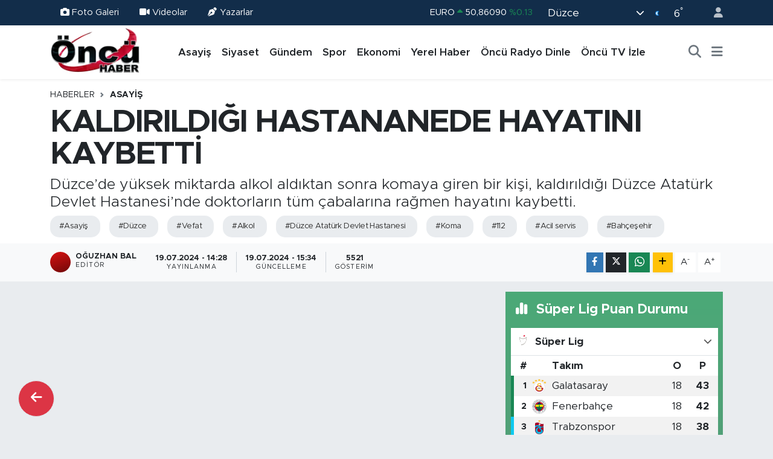

--- FILE ---
content_type: text/html; charset=UTF-8
request_url: https://www.oncurtv.com/kaldirildigi-hastananede-hayatini-kaybetti
body_size: 20845
content:
<!DOCTYPE html>
<html lang="tr" data-theme="flow">
<head>
<link rel="dns-prefetch" href="//www.oncurtv.com">
<link rel="dns-prefetch" href="//oncurtvcom.teimg.com">
<link rel="dns-prefetch" href="//static.tebilisim.com">
<link rel="dns-prefetch" href="//pagead2.googlesyndication.com">
<link rel="dns-prefetch" href="//www.facebook.com">
<link rel="dns-prefetch" href="//www.twitter.com">
<link rel="dns-prefetch" href="//www.instagram.com">
<link rel="dns-prefetch" href="//www.youtube.com">
<link rel="dns-prefetch" href="//api.whatsapp.com">
<link rel="dns-prefetch" href="//www.w3.org">
<link rel="dns-prefetch" href="//x.com">
<link rel="dns-prefetch" href="//www.linkedin.com">
<link rel="dns-prefetch" href="//pinterest.com">
<link rel="dns-prefetch" href="//t.me">
<link rel="dns-prefetch" href="//media.api-sports.io">
<link rel="dns-prefetch" href="//apps.apple.com">
<link rel="dns-prefetch" href="//play.google.com">
<link rel="dns-prefetch" href="//tebilisim.com">
<link rel="dns-prefetch" href="//facebook.com">
<link rel="dns-prefetch" href="//twitter.com">
<link rel="dns-prefetch" href="//www.google.com">
<link rel="dns-prefetch" href="//cdn.onesignal.com">

    <meta charset="utf-8">
<title>KALDIRILDIĞI HASTANANEDE HAYATINI KAYBETTİ - Düzce Öncü Haber, Öncü TV, 100.2 Öncü FM</title>
<meta name="description" content="Düzce’de yüksek miktarda alkol aldıktan sonra komaya giren bir kişi, kaldırıldığı Düzce Atatürk Devlet Hastanesi’nde doktorların tüm çabalarına rağmen hayatını kaybetti.">
<meta name="keywords" content="asayiş, Düzce, vefat, alkol, Düzce Atatürk Devlet Hastanesi, koma, 112, acil servis, bahçeşehir">
<link rel="canonical" href="https://www.oncurtv.com/kaldirildigi-hastananede-hayatini-kaybetti">
<meta name="viewport" content="width=device-width,initial-scale=1">
<meta name="X-UA-Compatible" content="IE=edge">
<meta name="robots" content="max-image-preview:large">
<meta name="theme-color" content="#122d4a">
<meta name="title" content="KALDIRILDIĞI HASTANANEDE HAYATINI KAYBETTİ">
<meta name="articleSection" content="video">
<meta name="datePublished" content="2024-07-19T14:28:00+03:00">
<meta name="dateModified" content="2024-07-19T15:34:04+03:00">
<meta name="articleAuthor" content="OĞUZHAN BAL">
<meta name="author" content="OĞUZHAN BAL">
<link rel="amphtml" href="https://www.oncurtv.com/kaldirildigi-hastananede-hayatini-kaybetti/amp">
<meta property="og:site_name" content="Düzce Öncü Haber, Öncü TV, 100.2 Öncü FM">
<meta property="og:title" content="KALDIRILDIĞI HASTANANEDE HAYATINI KAYBETTİ">
<meta property="og:description" content="Düzce’de yüksek miktarda alkol aldıktan sonra komaya giren bir kişi, kaldırıldığı Düzce Atatürk Devlet Hastanesi’nde doktorların tüm çabalarına rağmen hayatını kaybetti.">
<meta property="og:url" content="https://www.oncurtv.com/kaldirildigi-hastananede-hayatini-kaybetti">
<meta property="og:image" content="https://oncurtvcom.teimg.com/oncurtv-com/uploads/2024/07/gorsel-sosyal-bos-kurtarilamadi.jpg">
<meta property="og:type" content="video">
<meta property="og:article:published_time" content="2024-07-19T14:28:00+03:00">
<meta property="og:article:modified_time" content="2024-07-19T15:34:04+03:00">
<meta property="og:video" content="">
<meta property="og:video:secure_url" content="">
<meta property="og:video:width" content="640">
<meta property="og:video:height" content="360">
<meta name="twitter:card" content="player">
<meta name="twitter:site" content="@OncuRadyoTV">
<meta name="twitter:title" content="KALDIRILDIĞI HASTANANEDE HAYATINI KAYBETTİ">
<meta name="twitter:description" content="Düzce’de yüksek miktarda alkol aldıktan sonra komaya giren bir kişi, kaldırıldığı Düzce Atatürk Devlet Hastanesi’nde doktorların tüm çabalarına rağmen hayatını kaybetti.">
<meta name="twitter:image" content="https://oncurtvcom.teimg.com/oncurtv-com/uploads/2024/07/gorsel-sosyal-bos-kurtarilamadi.jpg">
<meta name="twitter:player" content="">
<meta name="twitter:player:width" content="640">
<meta name="twitter:player:height" content="360">
<link rel="shortcut icon" type="image/x-icon" href="https://oncurtvcom.teimg.com/oncurtv-com/uploads/2024/12/oncu-logo-1.webp">
<link rel="manifest" href="https://www.oncurtv.com/manifest.json?v=6.6.4" />
<link rel="preload" href="https://static.tebilisim.com/flow/assets/css/font-awesome/fa-solid-900.woff2" as="font" type="font/woff2" crossorigin />
<link rel="preload" href="https://static.tebilisim.com/flow/assets/css/font-awesome/fa-brands-400.woff2" as="font" type="font/woff2" crossorigin />
<link rel="preload" href="https://static.tebilisim.com/flow/assets/css/weather-icons/font/weathericons-regular-webfont.woff2" as="font" type="font/woff2" crossorigin />
<link rel="preload" href="https://static.tebilisim.com/flow/vendor/te/fonts/metropolis/metropolis-bold.woff2" as="font" type="font/woff2" crossorigin />
<link rel="preload" href="https://static.tebilisim.com/flow/vendor/te/fonts/metropolis/metropolis-light.woff2" as="font" type="font/woff2" crossorigin />
<link rel="preload" href="https://static.tebilisim.com/flow/vendor/te/fonts/metropolis/metropolis-medium.woff2" as="font" type="font/woff2" crossorigin />
<link rel="preload" href="https://static.tebilisim.com/flow/vendor/te/fonts/metropolis/metropolis-regular.woff2" as="font" type="font/woff2" crossorigin />
<link rel="preload" href="https://static.tebilisim.com/flow/vendor/te/fonts/metropolis/metropolis-semibold.woff2" as="font" type="font/woff2" crossorigin />


<link rel="preload" as="style" href="https://static.tebilisim.com/flow/vendor/te/fonts/metropolis.css?v=6.6.4">
<link rel="stylesheet" href="https://static.tebilisim.com/flow/vendor/te/fonts/metropolis.css?v=6.6.4">

<style>:root {
        --te-link-color: #333;
        --te-link-hover-color: #000;
        --te-font: "Metropolis";
        --te-secondary-font: "Metropolis";
        --te-h1-font-size: 53px;
        --te-color: #122d4a;
        --te-hover-color: #194c82;
        --mm-ocd-width: 85%!important; /*  Mobil Menü Genişliği */
        --swiper-theme-color: var(--te-color)!important;
        --header-13-color: #ffc107;
    }</style><link rel="preload" as="style" href="https://static.tebilisim.com/flow/assets/vendor/bootstrap/css/bootstrap.min.css?v=6.6.4">
<link rel="stylesheet" href="https://static.tebilisim.com/flow/assets/vendor/bootstrap/css/bootstrap.min.css?v=6.6.4">
<link rel="preload" as="style" href="https://static.tebilisim.com/flow/assets/css/app6.6.4.min.css">
<link rel="stylesheet" href="https://static.tebilisim.com/flow/assets/css/app6.6.4.min.css">



<script type="application/ld+json">{"@context":"https:\/\/schema.org","@type":"WebSite","url":"https:\/\/www.oncurtv.com","potentialAction":{"@type":"SearchAction","target":"https:\/\/www.oncurtv.com\/arama?q={query}","query-input":"required name=query"}}</script>

<script type="application/ld+json">{"@context":"https:\/\/schema.org","@type":"NewsMediaOrganization","url":"https:\/\/www.oncurtv.com","name":"\u00d6nc\u00fc RTV","logo":"https:\/\/oncurtvcom.teimg.com\/oncurtv-com\/images\/banner\/oncu_logo.png","sameAs":["https:\/\/www.facebook.com\/oncurtv","https:\/\/www.twitter.com\/OncuRadyoTV","https:\/\/www.youtube.com\/@OncuSosyal","https:\/\/www.instagram.com\/oncurtv"]}</script>

<script type="application/ld+json">{"@context":"https:\/\/schema.org","@graph":[{"@type":"SiteNavigationElement","name":"Ana Sayfa","url":"https:\/\/www.oncurtv.com","@id":"https:\/\/www.oncurtv.com"},{"@type":"SiteNavigationElement","name":"G\u00fcndem","url":"https:\/\/www.oncurtv.com\/gundem","@id":"https:\/\/www.oncurtv.com\/gundem"},{"@type":"SiteNavigationElement","name":"Yerel Haber","url":"https:\/\/www.oncurtv.com\/yerel-haber","@id":"https:\/\/www.oncurtv.com\/yerel-haber"},{"@type":"SiteNavigationElement","name":"Asayi\u015f","url":"https:\/\/www.oncurtv.com\/asayis","@id":"https:\/\/www.oncurtv.com\/asayis"},{"@type":"SiteNavigationElement","name":"Sa\u011fl\u0131k & \u00c7evre","url":"https:\/\/www.oncurtv.com\/saglik-cevre","@id":"https:\/\/www.oncurtv.com\/saglik-cevre"},{"@type":"SiteNavigationElement","name":"E\u011fitim","url":"https:\/\/www.oncurtv.com\/egitim","@id":"https:\/\/www.oncurtv.com\/egitim"},{"@type":"SiteNavigationElement","name":"Spor","url":"https:\/\/www.oncurtv.com\/spor","@id":"https:\/\/www.oncurtv.com\/spor"},{"@type":"SiteNavigationElement","name":"Ekonomi","url":"https:\/\/www.oncurtv.com\/ekonomi","@id":"https:\/\/www.oncurtv.com\/ekonomi"},{"@type":"SiteNavigationElement","name":"Siyaset","url":"https:\/\/www.oncurtv.com\/siyaset","@id":"https:\/\/www.oncurtv.com\/siyaset"},{"@type":"SiteNavigationElement","name":"HABER","url":"https:\/\/www.oncurtv.com\/haber","@id":"https:\/\/www.oncurtv.com\/haber"},{"@type":"SiteNavigationElement","name":"K\u00fclt\u00fcr & Sanat","url":"https:\/\/www.oncurtv.com\/kultur-sanat","@id":"https:\/\/www.oncurtv.com\/kultur-sanat"},{"@type":"SiteNavigationElement","name":"Haberde \u0130nsan","url":"https:\/\/www.oncurtv.com\/haberde-insan","@id":"https:\/\/www.oncurtv.com\/haberde-insan"},{"@type":"SiteNavigationElement","name":"Turizm","url":"https:\/\/www.oncurtv.com\/turizm","@id":"https:\/\/www.oncurtv.com\/turizm"},{"@type":"SiteNavigationElement","name":"Tar\u0131m","url":"https:\/\/www.oncurtv.com\/tarim","@id":"https:\/\/www.oncurtv.com\/tarim"},{"@type":"SiteNavigationElement","name":"Bilim & Teknoloji","url":"https:\/\/www.oncurtv.com\/bilim-teknoloji","@id":"https:\/\/www.oncurtv.com\/bilim-teknoloji"},{"@type":"SiteNavigationElement","name":"Hava Durumu","url":"https:\/\/www.oncurtv.com\/hava-durm","@id":"https:\/\/www.oncurtv.com\/hava-durm"},{"@type":"SiteNavigationElement","name":"K\u00fcnye","url":"https:\/\/www.oncurtv.com\/kunye","@id":"https:\/\/www.oncurtv.com\/kunye"},{"@type":"SiteNavigationElement","name":"Gizlilik Politikas\u0131","url":"https:\/\/www.oncurtv.com\/gizlilik-politikasi","@id":"https:\/\/www.oncurtv.com\/gizlilik-politikasi"},{"@type":"SiteNavigationElement","name":"\u0130leti\u015fim","url":"https:\/\/www.oncurtv.com\/iletisim","@id":"https:\/\/www.oncurtv.com\/iletisim"},{"@type":"SiteNavigationElement","name":"\u00d6nc\u00fc Radyo Dinle","url":"https:\/\/www.oncurtv.com\/oncu-radyo-dinle","@id":"https:\/\/www.oncurtv.com\/oncu-radyo-dinle"},{"@type":"SiteNavigationElement","name":"\u00d6nc\u00fc TV \u0130zle","url":"https:\/\/www.oncurtv.com\/oncu-tv-izle","@id":"https:\/\/www.oncurtv.com\/oncu-tv-izle"},{"@type":"SiteNavigationElement","name":"Gizlilik Politikas\u0131","url":"https:\/\/www.oncurtv.com\/gizlilik-politikasi-1","@id":"https:\/\/www.oncurtv.com\/gizlilik-politikasi-1"},{"@type":"SiteNavigationElement","name":"Gizlilik S\u00f6zle\u015fmesi","url":"https:\/\/www.oncurtv.com\/gizlilik-sozlesmesi","@id":"https:\/\/www.oncurtv.com\/gizlilik-sozlesmesi"},{"@type":"SiteNavigationElement","name":"Yazarlar","url":"https:\/\/www.oncurtv.com\/yazarlar","@id":"https:\/\/www.oncurtv.com\/yazarlar"},{"@type":"SiteNavigationElement","name":"Foto Galeri","url":"https:\/\/www.oncurtv.com\/foto-galeri","@id":"https:\/\/www.oncurtv.com\/foto-galeri"},{"@type":"SiteNavigationElement","name":"Video Galeri","url":"https:\/\/www.oncurtv.com\/video","@id":"https:\/\/www.oncurtv.com\/video"},{"@type":"SiteNavigationElement","name":"Biyografiler","url":"https:\/\/www.oncurtv.com\/biyografi","@id":"https:\/\/www.oncurtv.com\/biyografi"},{"@type":"SiteNavigationElement","name":"Seri \u0130lanlar","url":"https:\/\/www.oncurtv.com\/ilan","@id":"https:\/\/www.oncurtv.com\/ilan"},{"@type":"SiteNavigationElement","name":"Vefatlar","url":"https:\/\/www.oncurtv.com\/vefat","@id":"https:\/\/www.oncurtv.com\/vefat"},{"@type":"SiteNavigationElement","name":"R\u00f6portajlar","url":"https:\/\/www.oncurtv.com\/roportaj","@id":"https:\/\/www.oncurtv.com\/roportaj"},{"@type":"SiteNavigationElement","name":"Anketler","url":"https:\/\/www.oncurtv.com\/anketler","@id":"https:\/\/www.oncurtv.com\/anketler"},{"@type":"SiteNavigationElement","name":"Merkez Bug\u00fcn, Yar\u0131n ve 1 Haftal\u0131k Hava Durumu Tahmini","url":"https:\/\/www.oncurtv.com\/merkez-hava-durumu","@id":"https:\/\/www.oncurtv.com\/merkez-hava-durumu"},{"@type":"SiteNavigationElement","name":"Merkez Namaz Vakitleri","url":"https:\/\/www.oncurtv.com\/merkez-namaz-vakitleri","@id":"https:\/\/www.oncurtv.com\/merkez-namaz-vakitleri"},{"@type":"SiteNavigationElement","name":"Puan Durumu ve Fikst\u00fcr","url":"https:\/\/www.oncurtv.com\/futbol\/super-lig-puan-durumu-ve-fikstur","@id":"https:\/\/www.oncurtv.com\/futbol\/super-lig-puan-durumu-ve-fikstur"}]}</script>

<script type="application/ld+json">{"@context":"https:\/\/schema.org","@type":"BreadcrumbList","itemListElement":[{"@type":"ListItem","position":1,"item":{"@type":"Thing","@id":"https:\/\/www.oncurtv.com","name":"Haberler"}}]}</script>
<script type="application/ld+json">{"@context":"https:\/\/schema.org","@type":"NewsArticle","headline":"KALDIRILDI\u011eI HASTANANEDE HAYATINI KAYBETT\u0130","articleSection":"Asayi\u015f","dateCreated":"2024-07-19T14:28:00+03:00","datePublished":"2024-07-19T14:28:00+03:00","dateModified":"2024-07-19T15:34:04+03:00","wordCount":104,"genre":"news","mainEntityOfPage":{"@type":"WebPage","@id":"https:\/\/www.oncurtv.com\/kaldirildigi-hastananede-hayatini-kaybetti"},"articleBody":"<p>Olay d\u00fcn ak\u015fam saatlerinde Bah\u00e7e\u015fehir 13\u2019\u00fcnc\u00fc b\u00f6lgede meydana geldi. Al\u0131nan bilgilere g\u00f6re, Ahmet \u00dc. (47) y\u00fcksek miktarda alkol ald\u0131. Yak\u0131nlar\u0131 taraf\u0131ndan evde bayg\u0131n bulunan Ahmet \u00dc. i\u00e7in yak\u0131nlar\u0131 D\u00fczce 112 Acil \u00c7a\u011fr\u0131 Merkezi\u2019nden yard\u0131m istedi.<\/p>\r\n\r\n<p>\u0130hbar \u00fczerine olay yerine gelen sa\u011fl\u0131k ekipleri, alkol komas\u0131na giren \u015fahs\u0131 ilk m\u00fcdahalesinin ard\u0131ndan D\u00fczce Atat\u00fcrk Devlet Hastanesi\u2019ne kald\u0131rd\u0131. Hastanede tedavi alt\u0131na al\u0131nan Ahmet \u00dc. doktorlar\u0131n t\u00fcm m\u00fcdahalelerine ra\u011fmen kurtar\u0131lamad\u0131.<\/p>\r\n\r\n<p>Polis ekipleri olay ile ilgili inceleme ba\u015flatt\u0131.<\/p>\r\n\r\n<p>HABER: Sava\u015f ARI<\/p>","description":"D\u00fczce\u2019de y\u00fcksek miktarda alkol ald\u0131ktan sonra komaya giren bir ki\u015fi, kald\u0131r\u0131ld\u0131\u011f\u0131 D\u00fczce Atat\u00fcrk Devlet Hastanesi\u2019nde doktorlar\u0131n t\u00fcm \u00e7abalar\u0131na ra\u011fmen hayat\u0131n\u0131 kaybetti.","inLanguage":"tr-TR","keywords":["asayi\u015f","D\u00fczce","vefat","alkol","D\u00fczce Atat\u00fcrk Devlet Hastanesi","koma","112","acil servis","bah\u00e7e\u015fehir"],"image":{"@type":"ImageObject","url":"https:\/\/oncurtvcom.teimg.com\/crop\/1280x720\/oncurtv-com\/uploads\/2024\/07\/gorsel-sosyal-bos-kurtarilamadi.jpg","width":"1280","height":"720","caption":"KALDIRILDI\u011eI HASTANANEDE HAYATINI KAYBETT\u0130"},"publishingPrinciples":"https:\/\/www.oncurtv.com\/gizlilik-sozlesmesi","isFamilyFriendly":"http:\/\/schema.org\/True","isAccessibleForFree":"http:\/\/schema.org\/True","publisher":{"@type":"Organization","name":"\u00d6nc\u00fc RTV","image":"https:\/\/oncurtvcom.teimg.com\/oncurtv-com\/images\/banner\/oncu_logo.png","logo":{"@type":"ImageObject","url":"https:\/\/oncurtvcom.teimg.com\/oncurtv-com\/images\/banner\/oncu_logo.png","width":"640","height":"375"}},"author":{"@type":"Person","name":"O\u011eUZHAN BAL","honorificPrefix":"","jobTitle":"","url":null}}</script>





<script async src="https://pagead2.googlesyndication.com/pagead/js/adsbygoogle.js?client=ca-pub-9654171500665723"
     crossorigin="anonymous"></script>






</head>




<body class="d-flex flex-column min-vh-100">

    
    

    <header class="header-4">
    <div class="top-header d-none d-lg-block">
        <div class="container">
            <div class="d-flex justify-content-between align-items-center">

                <ul  class="top-menu nav small sticky-top">
        <li class="nav-item   ">
        <a href="/foto-galeri" class="nav-link text-light" target="_blank" title="Foto Galeri"><i class="fa fa-camera me-1 text-light mr-1"></i>Foto Galeri</a>
        
    </li>
        <li class="nav-item   ">
        <a href="/video" class="nav-link text-light" target="_blank" title="Videolar"><i class="fa fa-video me-1 text-light mr-1"></i>Videolar</a>
        
    </li>
        <li class="nav-item   ">
        <a href="/yazarlar" class="nav-link text-light" target="_blank" title="Yazarlar"><i class="fa fa-pen-nib me-1 text-light mr-1"></i>Yazarlar</a>
        
    </li>
    </ul>


                                    <div class="position-relative overflow-hidden ms-auto text-end" style="height: 36px;">
                        <!-- PİYASALAR -->
        <div class="newsticker mini small">
        <ul class="newsticker__list list-unstyled" data-header="4">
            <li class="newsticker__item col dolar">DOLAR
                <span class="text-success"><i class="fa fa-caret-up"></i></span>
                <span class="value">43,31610</span>
                <span class="text-success">%0.06</span>
            </li>
            <li class="newsticker__item col euro">EURO
                <span class="text-success"><i class="fa fa-caret-up"></i></span>
                <span class="value">50,86090</span>
                <span class="text-success">%0.13</span>
            </li>
            <li class="newsticker__item col euro">STERLİN
                <span class="text-success"><i class="fa fa-caret-up"></i></span>
                <span class="value">58,32230</span>
                <span class="text-success">%0.18</span>
            </li>
            <li class="newsticker__item col altin">G.ALTIN
                <span class="text-success"><i class="fa fa-caret-up"></i></span>
                <span class="value">6708,79000</span>
                <span class="text-success">%1.52</span>
            </li>
            <li class="newsticker__item col bist">BİST100
                <span class="text-success"><i class="fa fa-caret-up"></i></span>
                <span class="value">12.806,00</span>
                <span class="text-success">%45</span>
            </li>
            <li class="newsticker__item col btc">BITCOIN
                <span class="text-danger"><i class="fa fa-caret-down"></i></span>
                <span class="value">88.935,13</span>
                <span class="text-danger">%-4.12</span>
            </li>
        </ul>
    </div>
    

                    </div>
                    <div class="d-flex justify-content-end align-items-center text-light ms-4 weather-widget mini">
                        <!-- HAVA DURUMU -->

<input type="hidden" name="widget_setting_weathercity" value="40.83889000,31.16389000" />

            <div class="weather d-none d-xl-block me-2" data-header="4">
            <div class="custom-selectbox text-white" onclick="toggleDropdown(this)" style="width: 100%">
    <div class="d-flex justify-content-between align-items-center">
        <span style="">Düzce</span>
        <i class="fas fa-chevron-down" style="font-size: 14px"></i>
    </div>
    <ul class="bg-white text-dark overflow-widget" style="min-height: 100px; max-height: 300px">
                        <li>
            <a href="https://www.oncurtv.com/duzce-akcakoca-hava-durumu" title="Akçakoca Hava Durumu" class="text-dark">
                Akçakoca
            </a>
        </li>
                        <li>
            <a href="https://www.oncurtv.com/duzce-cilimli-hava-durumu" title="Çilimli Hava Durumu" class="text-dark">
                Çilimli
            </a>
        </li>
                        <li>
            <a href="https://www.oncurtv.com/duzce-cumayeri-hava-durumu" title="Cumayeri Hava Durumu" class="text-dark">
                Cumayeri
            </a>
        </li>
                        <li>
            <a href="https://www.oncurtv.com/duzce-golyaka-hava-durumu" title="Gölyaka Hava Durumu" class="text-dark">
                Gölyaka
            </a>
        </li>
                        <li>
            <a href="https://www.oncurtv.com/duzce-gumusova-hava-durumu" title="Gümüşova Hava Durumu" class="text-dark">
                Gümüşova
            </a>
        </li>
                        <li>
            <a href="https://www.oncurtv.com/duzce-kaynasli-hava-durumu" title="Kaynaşlı Hava Durumu" class="text-dark">
                Kaynaşlı
            </a>
        </li>
                        <li>
            <a href="https://www.oncurtv.com/duzce-hava-durumu" title="Düzce Hava Durumu" class="text-dark">
                Düzce
            </a>
        </li>
                        <li>
            <a href="https://www.oncurtv.com/duzce-yigilca-hava-durumu" title="Yığılca Hava Durumu" class="text-dark">
                Yığılca
            </a>
        </li>
            </ul>
</div>

        </div>
        <div class="d-none d-xl-block" data-header="4">
            <span class="lead me-2">
                <img src="//cdn.weatherapi.com/weather/64x64/night/113.png" class="condition" width="26" height="26" alt="6" />
            </span>
            <span class="degree text-white">6</span><sup class="text-white">°</sup>
        </div>
    
<div data-location='{"city":"TUXX0014"}' class="d-none"></div>


                    </div>
                                <ul class="nav ms-4">
                    <li class="nav-item ms-2"><a class="nav-link pe-0" href="/member/login" title="Üyelik Girişi" target="_blank"><i class="fa fa-user"></i></a></li>
                </ul>
            </div>
        </div>
    </div>
    <nav class="main-menu navbar navbar-expand-lg bg-white shadow-sm py-1">
        <div class="container">
            <div class="d-lg-none">
                <a href="#menu" title="Ana Menü"><i class="fa fa-bars fa-lg"></i></a>
            </div>
            <div>
                                <a class="navbar-brand me-0" href="/" title="Düzce Öncü Haber, Öncü TV, 100.2 Öncü FM">
                    <img src="https://oncurtvcom.teimg.com/oncurtv-com/images/banner/oncu_logo.png" alt="Düzce Öncü Haber, Öncü TV, 100.2 Öncü FM" width="150" height="40" class="light-mode img-fluid flow-logo">
<img src="https://oncurtvcom.teimg.com/oncurtv-com/uploads/2024/12/oncu-logo-1.webp" alt="Düzce Öncü Haber, Öncü TV, 100.2 Öncü FM" width="150" height="40" class="dark-mode img-fluid flow-logo d-none">

                </a>
                            </div>
            <div class="d-none d-lg-block">
                <ul  class="nav fw-semibold">
        <li class="nav-item   ">
        <a href="/asayis" class="nav-link nav-link text-dark" target="_self" title="Asayiş">Asayiş</a>
        
    </li>
        <li class="nav-item   ">
        <a href="/siyaset" class="nav-link nav-link text-dark" target="_self" title="Siyaset">Siyaset</a>
        
    </li>
        <li class="nav-item   ">
        <a href="/gundem" class="nav-link nav-link text-dark" target="_self" title="Gündem">Gündem</a>
        
    </li>
        <li class="nav-item   ">
        <a href="/spor" class="nav-link nav-link text-dark" target="_self" title="Spor">Spor</a>
        
    </li>
        <li class="nav-item   ">
        <a href="/ekonomi" class="nav-link nav-link text-dark" target="_self" title="Ekonomi">Ekonomi</a>
        
    </li>
        <li class="nav-item   ">
        <a href="/yerel-haber" class="nav-link nav-link text-dark" target="_self" title="Yerel Haber">Yerel Haber</a>
        
    </li>
        <li class="nav-item   ">
        <a href="/oncu-radyo-dinle" class="nav-link nav-link text-dark" target="_self" title="Öncü Radyo Dinle">Öncü Radyo Dinle</a>
        
    </li>
        <li class="nav-item   ">
        <a href="/oncu-tv-izle" class="nav-link nav-link text-dark" target="_self" title="Öncü TV İzle">Öncü TV İzle</a>
        
    </li>
    </ul>

            </div>
            <ul class="navigation-menu nav d-flex align-items-center">
                <li class="nav-item">
                    <a href="/arama" class="nav-link" title="Ara">
                        <i class="fa fa-search fa-lg text-secondary"></i>
                    </a>
                </li>
                
                <li class="nav-item dropdown d-none d-lg-block position-static">
                    <a class="nav-link p-0 ms-2 text-secondary" data-bs-toggle="dropdown" href="#" aria-haspopup="true" aria-expanded="false" title="Ana Menü"><i class="fa fa-bars fa-lg"></i></a>
                    <div class="mega-menu dropdown-menu dropdown-menu-end text-capitalize shadow-lg border-0 rounded-0">

    <div class="row g-3 small p-3">

                <div class="col">
            <div class="extra-sections bg-light p-3 border">
                <a href="https://www.oncurtv.com/duzce-nobetci-eczaneler" title="Düzce Nöbetçi Eczaneler" class="d-block border-bottom pb-2 mb-2" target="_self"><i class="fa-solid fa-capsules me-2"></i>Düzce Nöbetçi Eczaneler</a>
<a href="https://www.oncurtv.com/duzce-hava-durumu" title="Düzce Hava Durumu" class="d-block border-bottom pb-2 mb-2" target="_self"><i class="fa-solid fa-cloud-sun me-2"></i>Düzce Hava Durumu</a>
<a href="https://www.oncurtv.com/duzce-namaz-vakitleri" title="Düzce Namaz Vakitleri" class="d-block border-bottom pb-2 mb-2" target="_self"><i class="fa-solid fa-mosque me-2"></i>Düzce Namaz Vakitleri</a>
<a href="https://www.oncurtv.com/duzce-trafik-durumu" title="Düzce Trafik Yoğunluk Haritası" class="d-block border-bottom pb-2 mb-2" target="_self"><i class="fa-solid fa-car me-2"></i>Düzce Trafik Yoğunluk Haritası</a>
<a href="https://www.oncurtv.com/futbol/super-lig-puan-durumu-ve-fikstur" title="Süper Lig Puan Durumu ve Fikstür" class="d-block border-bottom pb-2 mb-2" target="_self"><i class="fa-solid fa-chart-bar me-2"></i>Süper Lig Puan Durumu ve Fikstür</a>
<a href="https://www.oncurtv.com/tum-mansetler" title="Tüm Manşetler" class="d-block border-bottom pb-2 mb-2" target="_self"><i class="fa-solid fa-newspaper me-2"></i>Tüm Manşetler</a>
<a href="https://www.oncurtv.com/sondakika-haberleri" title="Son Dakika Haberleri" class="d-block border-bottom pb-2 mb-2" target="_self"><i class="fa-solid fa-bell me-2"></i>Son Dakika Haberleri</a>

            </div>
        </div>
        
        <div class="col">
        <a href="/egitim" class="d-block border-bottom  pb-2 mb-2" target="_self" title="Eğitim">Eğitim</a>
            <a href="/yerel-haber" class="d-block border-bottom  pb-2 mb-2" target="_self" title="Yerel Haber">Yerel Haber</a>
        </div>


    </div>

    <div class="p-3 bg-light">
                <a class="me-3"
            href="https://www.facebook.com/oncurtv" target="_blank" rel="nofollow noreferrer noopener"><i class="fab fa-facebook me-2 text-navy"></i> Facebook</a>
                        <a class="me-3"
            href="https://www.twitter.com/OncuRadyoTV" target="_blank" rel="nofollow noreferrer noopener"><i class="fab fa-x-twitter "></i> Twitter</a>
                        <a class="me-3"
            href="https://www.instagram.com/oncurtv" target="_blank" rel="nofollow noreferrer noopener"><i class="fab fa-instagram me-2 text-magenta"></i> Instagram</a>
                                <a class="me-3"
            href="https://www.youtube.com/@OncuSosyal" target="_blank" rel="nofollow noreferrer noopener"><i class="fab fa-youtube me-2 text-danger"></i> Youtube</a>
                                                <a class="" href="https://api.whatsapp.com/send?phone=05427671881" title="Whatsapp" rel="nofollow noreferrer noopener"><i
            class="fab fa-whatsapp me-2 text-navy"></i> WhatsApp İhbar Hattı</a>    </div>

    <div class="mega-menu-footer p-2 bg-te-color">
        <a class="dropdown-item text-white" href="/kunye" title="Künye"><i class="fa fa-id-card me-2"></i> Künye</a>
        <a class="dropdown-item text-white" href="/iletisim" title="İletişim"><i class="fa fa-envelope me-2"></i> İletişim</a>
        <a class="dropdown-item text-white" href="/rss-baglantilari" title="RSS Bağlantıları"><i class="fa fa-rss me-2"></i> RSS Bağlantıları</a>
        <a class="dropdown-item text-white" href="/member/login" title="Üyelik Girişi"><i class="fa fa-user me-2"></i> Üyelik Girişi</a>
    </div>


</div>

                </li>
            </ul>
        </div>
    </nav>
    <ul  class="mobile-categories d-lg-none list-inline bg-white">
        <li class="list-inline-item">
        <a href="/asayis" class="text-dark" target="_self" title="Asayiş">
                Asayiş
        </a>
    </li>
        <li class="list-inline-item">
        <a href="/siyaset" class="text-dark" target="_self" title="Siyaset">
                Siyaset
        </a>
    </li>
        <li class="list-inline-item">
        <a href="/gundem" class="text-dark" target="_self" title="Gündem">
                Gündem
        </a>
    </li>
        <li class="list-inline-item">
        <a href="/spor" class="text-dark" target="_self" title="Spor">
                Spor
        </a>
    </li>
        <li class="list-inline-item">
        <a href="/ekonomi" class="text-dark" target="_self" title="Ekonomi">
                Ekonomi
        </a>
    </li>
        <li class="list-inline-item">
        <a href="/yerel-haber" class="text-dark" target="_self" title="Yerel Haber">
                Yerel Haber
        </a>
    </li>
        <li class="list-inline-item">
        <a href="/oncu-radyo-dinle" class="text-dark" target="_self" title="Öncü Radyo Dinle">
                Öncü Radyo Dinle
        </a>
    </li>
        <li class="list-inline-item">
        <a href="/oncu-tv-izle" class="text-dark" target="_self" title="Öncü TV İzle">
                Öncü TV İzle
        </a>
    </li>
    </ul>


</header>






<main class="single overflow-hidden" style="min-height: 300px">

            
    
    <div class="infinite" data-show-advert="1">

    

    <div class="infinite-item d-block" data-id="176399" data-category-id="4" data-reference="TE\Archive\Models\Archive" data-json-url="/service/json/featured-infinite.json">

        

        <div class="post-header pt-3 bg-white">

    <div class="container">

        <div id="ad_131_mobile" data-channel="131" data-advert="temedya" data-rotation="120" class="d-flex d-sm-none flex-column align-items-center justify-content-start text-center mx-auto overflow-hidden mb-3" data-affix="0" style="width: 300px;" data-width="300"></div>
        <nav class="meta-category d-flex justify-content-lg-start" style="--bs-breadcrumb-divider: url(&#34;data:image/svg+xml,%3Csvg xmlns='http://www.w3.org/2000/svg' width='8' height='8'%3E%3Cpath d='M2.5 0L1 1.5 3.5 4 1 6.5 2.5 8l4-4-4-4z' fill='%236c757d'/%3E%3C/svg%3E&#34;);" aria-label="breadcrumb">
        <ol class="breadcrumb mb-0">
            <li class="breadcrumb-item"><a href="https://www.oncurtv.com" class="breadcrumb_link" target="_self">Haberler</a></li>
            <li class="breadcrumb-item active fw-bold" aria-current="page"><a href="/asayis" target="_self" class="breadcrumb_link text-dark" title="Asayiş">Asayiş</a></li>
        </ol>
</nav>

        <h1 class="h2 fw-bold text-lg-start headline my-2" itemprop="headline">KALDIRILDIĞI HASTANANEDE HAYATINI KAYBETTİ</h1>
        
        <h2 class="lead text-lg-start text-dark my-2 description" itemprop="description">Düzce’de yüksek miktarda alkol aldıktan sonra komaya giren bir kişi, kaldırıldığı Düzce Atatürk Devlet Hastanesi’nde doktorların tüm çabalarına rağmen hayatını kaybetti.</h2>
        
        <div class="news-tags">
        <a href="https://www.oncurtv.com/haberleri/asayis" title="asayiş" class="news-tags__link" rel="nofollow">#Asayiş</a>
        <a href="https://www.oncurtv.com/haberleri/duzce" title="Düzce" class="news-tags__link" rel="nofollow">#Düzce</a>
        <a href="https://www.oncurtv.com/haberleri/vefat" title="vefat" class="news-tags__link" rel="nofollow">#Vefat</a>
        <a href="https://www.oncurtv.com/haberleri/alkol" title="alkol" class="news-tags__link" rel="nofollow">#Alkol</a>
        <a href="https://www.oncurtv.com/haberleri/duzce-ataturk-devlet-hastanesi" title="Düzce Atatürk Devlet Hastanesi" class="news-tags__link" rel="nofollow">#Düzce Atatürk Devlet Hastanesi</a>
        <a href="https://www.oncurtv.com/haberleri/koma" title="koma" class="news-tags__link" rel="nofollow">#Koma</a>
        <a href="https://www.oncurtv.com/haberleri/112" title="112" class="news-tags__link" rel="nofollow">#112</a>
        <a href="https://www.oncurtv.com/haberleri/acil-servis" title="acil servis" class="news-tags__link" rel="nofollow">#Acil servis</a>
        <a href="https://www.oncurtv.com/haberleri/bahcesehir" title="bahçeşehir" class="news-tags__link" rel="nofollow">#Bahçeşehir</a>
    </div>

    </div>

    <div class="bg-light py-1">
        <div class="container d-flex justify-content-between align-items-center">

            <div class="meta-author">
            <a href="/muhabir/38/oguzhan-bal" class="d-flex" title="OĞUZHAN BAL" target="_self">
            <img class="me-2 rounded-circle" width="34" height="34" src="https://oncurtvcom.teimg.com/oncurtv-com/uploads/2024/07/users/kirmizi-taban.png"
                loading="lazy" alt="OĞUZHAN BAL">
            <div class="me-3 flex-column align-items-center justify-content-center">
                <div class="fw-bold text-dark">OĞUZHAN BAL</div>
                <div class="info text-dark">Editör</div>
            </div>
        </a>
    
    <div class="box">
    <time class="fw-bold">19.07.2024 - 14:28</time>
    <span class="info">Yayınlanma</span>
</div>
<div class="box">
    <time class="fw-bold">19.07.2024 - 15:34</time>
    <span class="info">Güncelleme</span>
</div>

    
    <div class="box">
    <span class="fw-bold">5521</span>
    <span class="info text-dark">Gösterim</span>
</div>

    

</div>


            <div class="share-area justify-content-end align-items-center d-none d-lg-flex">

    <div class="mobile-share-button-container mb-2 d-block d-md-none">
    <button
        class="btn btn-primary btn-sm rounded-0 shadow-sm w-100"
        onclick="handleMobileShare(event, 'KALDIRILDIĞI HASTANANEDE HAYATINI KAYBETTİ', 'https://www.oncurtv.com/kaldirildigi-hastananede-hayatini-kaybetti')"
        title="Paylaş"
    >
        <i class="fas fa-share-alt me-2"></i>Paylaş
    </button>
</div>

<div class="social-buttons-new d-none d-md-flex justify-content-between">
    <a
        href="https://www.facebook.com/sharer/sharer.php?u=https%3A%2F%2Fwww.oncurtv.com%2Fkaldirildigi-hastananede-hayatini-kaybetti"
        onclick="initiateDesktopShare(event, 'facebook')"
        class="btn btn-primary btn-sm rounded-0 shadow-sm me-1"
        title="Facebook'ta Paylaş"
        data-platform="facebook"
        data-share-url="https://www.oncurtv.com/kaldirildigi-hastananede-hayatini-kaybetti"
        data-share-title="KALDIRILDIĞI HASTANANEDE HAYATINI KAYBETTİ"
        rel="noreferrer nofollow noopener external"
    >
        <i class="fab fa-facebook-f"></i>
    </a>

    <a
        href="https://x.com/intent/tweet?url=https%3A%2F%2Fwww.oncurtv.com%2Fkaldirildigi-hastananede-hayatini-kaybetti&text=KALDIRILDI%C4%9EI+HASTANANEDE+HAYATINI+KAYBETT%C4%B0"
        onclick="initiateDesktopShare(event, 'twitter')"
        class="btn btn-dark btn-sm rounded-0 shadow-sm me-1"
        title="X'de Paylaş"
        data-platform="twitter"
        data-share-url="https://www.oncurtv.com/kaldirildigi-hastananede-hayatini-kaybetti"
        data-share-title="KALDIRILDIĞI HASTANANEDE HAYATINI KAYBETTİ"
        rel="noreferrer nofollow noopener external"
    >
        <i class="fab fa-x-twitter text-white"></i>
    </a>

    <a
        href="https://api.whatsapp.com/send?text=KALDIRILDI%C4%9EI+HASTANANEDE+HAYATINI+KAYBETT%C4%B0+-+https%3A%2F%2Fwww.oncurtv.com%2Fkaldirildigi-hastananede-hayatini-kaybetti"
        onclick="initiateDesktopShare(event, 'whatsapp')"
        class="btn btn-success btn-sm rounded-0 btn-whatsapp shadow-sm me-1"
        title="Whatsapp'ta Paylaş"
        data-platform="whatsapp"
        data-share-url="https://www.oncurtv.com/kaldirildigi-hastananede-hayatini-kaybetti"
        data-share-title="KALDIRILDIĞI HASTANANEDE HAYATINI KAYBETTİ"
        rel="noreferrer nofollow noopener external"
    >
        <i class="fab fa-whatsapp fa-lg"></i>
    </a>

    <div class="dropdown">
        <button class="dropdownButton btn btn-sm rounded-0 btn-warning border-none shadow-sm me-1" type="button" data-bs-toggle="dropdown" name="socialDropdownButton" title="Daha Fazla">
            <i id="icon" class="fa fa-plus"></i>
        </button>

        <ul class="dropdown-menu dropdown-menu-end border-0 rounded-1 shadow">
            <li>
                <a
                    href="https://www.linkedin.com/sharing/share-offsite/?url=https%3A%2F%2Fwww.oncurtv.com%2Fkaldirildigi-hastananede-hayatini-kaybetti"
                    class="dropdown-item"
                    onclick="initiateDesktopShare(event, 'linkedin')"
                    data-platform="linkedin"
                    data-share-url="https://www.oncurtv.com/kaldirildigi-hastananede-hayatini-kaybetti"
                    data-share-title="KALDIRILDIĞI HASTANANEDE HAYATINI KAYBETTİ"
                    rel="noreferrer nofollow noopener external"
                    title="Linkedin"
                >
                    <i class="fab fa-linkedin text-primary me-2"></i>Linkedin
                </a>
            </li>
            <li>
                <a
                    href="https://pinterest.com/pin/create/button/?url=https%3A%2F%2Fwww.oncurtv.com%2Fkaldirildigi-hastananede-hayatini-kaybetti&description=KALDIRILDI%C4%9EI+HASTANANEDE+HAYATINI+KAYBETT%C4%B0&media="
                    class="dropdown-item"
                    onclick="initiateDesktopShare(event, 'pinterest')"
                    data-platform="pinterest"
                    data-share-url="https://www.oncurtv.com/kaldirildigi-hastananede-hayatini-kaybetti"
                    data-share-title="KALDIRILDIĞI HASTANANEDE HAYATINI KAYBETTİ"
                    rel="noreferrer nofollow noopener external"
                    title="Pinterest"
                >
                    <i class="fab fa-pinterest text-danger me-2"></i>Pinterest
                </a>
            </li>
            <li>
                <a
                    href="https://t.me/share/url?url=https%3A%2F%2Fwww.oncurtv.com%2Fkaldirildigi-hastananede-hayatini-kaybetti&text=KALDIRILDI%C4%9EI+HASTANANEDE+HAYATINI+KAYBETT%C4%B0"
                    class="dropdown-item"
                    onclick="initiateDesktopShare(event, 'telegram')"
                    data-platform="telegram"
                    data-share-url="https://www.oncurtv.com/kaldirildigi-hastananede-hayatini-kaybetti"
                    data-share-title="KALDIRILDIĞI HASTANANEDE HAYATINI KAYBETTİ"
                    rel="noreferrer nofollow noopener external"
                    title="Telegram"
                >
                    <i class="fab fa-telegram-plane text-primary me-2"></i>Telegram
                </a>
            </li>
            <li class="border-0">
                <a class="dropdown-item" href="javascript:void(0)" onclick="printContent(event)" title="Yazdır">
                    <i class="fas fa-print text-dark me-2"></i>
                    Yazdır
                </a>
            </li>
            <li class="border-0">
                <a class="dropdown-item" href="javascript:void(0)" onclick="copyURL(event, 'https://www.oncurtv.com/kaldirildigi-hastananede-hayatini-kaybetti')" rel="noreferrer nofollow noopener external" title="Bağlantıyı Kopyala">
                    <i class="fas fa-link text-dark me-2"></i>
                    Kopyala
                </a>
            </li>
        </ul>
    </div>
</div>

<script>
    var shareableModelId = 176399;
    var shareableModelClass = 'TE\\Archive\\Models\\Archive';

    function shareCount(id, model, platform, url) {
        fetch("https://www.oncurtv.com/sharecount", {
            method: 'POST',
            headers: {
                'Content-Type': 'application/json',
                'X-CSRF-TOKEN': document.querySelector('meta[name="csrf-token"]')?.getAttribute('content')
            },
            body: JSON.stringify({ id, model, platform, url })
        }).catch(err => console.error('Share count fetch error:', err));
    }

    function goSharePopup(url, title, width = 600, height = 400) {
        const left = (screen.width - width) / 2;
        const top = (screen.height - height) / 2;
        window.open(
            url,
            title,
            `width=${width},height=${height},left=${left},top=${top},resizable=yes,scrollbars=yes`
        );
    }

    async function handleMobileShare(event, title, url) {
        event.preventDefault();

        if (shareableModelId && shareableModelClass) {
            shareCount(shareableModelId, shareableModelClass, 'native_mobile_share', url);
        }

        const isAndroidWebView = navigator.userAgent.includes('Android') && !navigator.share;

        if (isAndroidWebView) {
            window.location.href = 'androidshare://paylas?title=' + encodeURIComponent(title) + '&url=' + encodeURIComponent(url);
            return;
        }

        if (navigator.share) {
            try {
                await navigator.share({ title: title, url: url });
            } catch (error) {
                if (error.name !== 'AbortError') {
                    console.error('Web Share API failed:', error);
                }
            }
        } else {
            alert("Bu cihaz paylaşımı desteklemiyor.");
        }
    }

    function initiateDesktopShare(event, platformOverride = null) {
        event.preventDefault();
        const anchor = event.currentTarget;
        const platform = platformOverride || anchor.dataset.platform;
        const webShareUrl = anchor.href;
        const contentUrl = anchor.dataset.shareUrl || webShareUrl;

        if (shareableModelId && shareableModelClass && platform) {
            shareCount(shareableModelId, shareableModelClass, platform, contentUrl);
        }

        goSharePopup(webShareUrl, platform ? platform.charAt(0).toUpperCase() + platform.slice(1) : "Share");
    }

    function copyURL(event, urlToCopy) {
        event.preventDefault();
        navigator.clipboard.writeText(urlToCopy).then(() => {
            alert('Bağlantı panoya kopyalandı!');
        }).catch(err => {
            console.error('Could not copy text: ', err);
            try {
                const textArea = document.createElement("textarea");
                textArea.value = urlToCopy;
                textArea.style.position = "fixed";
                document.body.appendChild(textArea);
                textArea.focus();
                textArea.select();
                document.execCommand('copy');
                document.body.removeChild(textArea);
                alert('Bağlantı panoya kopyalandı!');
            } catch (fallbackErr) {
                console.error('Fallback copy failed:', fallbackErr);
            }
        });
    }

    function printContent(event) {
        event.preventDefault();

        const triggerElement = event.currentTarget;
        const contextContainer = triggerElement.closest('.infinite-item') || document;

        const header      = contextContainer.querySelector('.post-header');
        const media       = contextContainer.querySelector('.news-section .col-lg-8 .inner, .news-section .col-lg-8 .ratio, .news-section .col-lg-8 iframe');
        const articleBody = contextContainer.querySelector('.article-text');

        if (!header && !media && !articleBody) {
            window.print();
            return;
        }

        let printHtml = '';
        
        if (header) {
            const titleEl = header.querySelector('h1');
            const descEl  = header.querySelector('.description, h2.lead');

            let cleanHeaderHtml = '<div class="printed-header">';
            if (titleEl) cleanHeaderHtml += titleEl.outerHTML;
            if (descEl)  cleanHeaderHtml += descEl.outerHTML;
            cleanHeaderHtml += '</div>';

            printHtml += cleanHeaderHtml;
        }

        if (media) {
            printHtml += media.outerHTML;
        }

        if (articleBody) {
            const articleClone = articleBody.cloneNode(true);
            articleClone.querySelectorAll('.post-flash').forEach(function (el) {
                el.parentNode.removeChild(el);
            });
            printHtml += articleClone.outerHTML;
        }
        const iframe = document.createElement('iframe');
        iframe.style.position = 'fixed';
        iframe.style.right = '0';
        iframe.style.bottom = '0';
        iframe.style.width = '0';
        iframe.style.height = '0';
        iframe.style.border = '0';
        document.body.appendChild(iframe);

        const frameWindow = iframe.contentWindow || iframe;
        const title = document.title || 'Yazdır';
        const headStyles = Array.from(document.querySelectorAll('link[rel="stylesheet"], style'))
            .map(el => el.outerHTML)
            .join('');

        iframe.onload = function () {
            try {
                frameWindow.focus();
                frameWindow.print();
            } finally {
                setTimeout(function () {
                    document.body.removeChild(iframe);
                }, 1000);
            }
        };

        const doc = frameWindow.document;
        doc.open();
        doc.write(`
            <!doctype html>
            <html lang="tr">
                <head>
<link rel="dns-prefetch" href="//www.oncurtv.com">
<link rel="dns-prefetch" href="//oncurtvcom.teimg.com">
<link rel="dns-prefetch" href="//static.tebilisim.com">
<link rel="dns-prefetch" href="//pagead2.googlesyndication.com">
<link rel="dns-prefetch" href="//www.facebook.com">
<link rel="dns-prefetch" href="//www.twitter.com">
<link rel="dns-prefetch" href="//www.instagram.com">
<link rel="dns-prefetch" href="//www.youtube.com">
<link rel="dns-prefetch" href="//api.whatsapp.com">
<link rel="dns-prefetch" href="//www.w3.org">
<link rel="dns-prefetch" href="//x.com">
<link rel="dns-prefetch" href="//www.linkedin.com">
<link rel="dns-prefetch" href="//pinterest.com">
<link rel="dns-prefetch" href="//t.me">
<link rel="dns-prefetch" href="//media.api-sports.io">
<link rel="dns-prefetch" href="//apps.apple.com">
<link rel="dns-prefetch" href="//play.google.com">
<link rel="dns-prefetch" href="//tebilisim.com">
<link rel="dns-prefetch" href="//facebook.com">
<link rel="dns-prefetch" href="//twitter.com">
<link rel="dns-prefetch" href="//www.google.com">
<link rel="dns-prefetch" href="//cdn.onesignal.com">
                    <meta charset="utf-8">
                    <title>${title}</title>
                    ${headStyles}
                    <style>
                        html, body {
                            margin: 0;
                            padding: 0;
                            background: #ffffff;
                        }
                        .printed-article {
                            margin: 0;
                            padding: 20px;
                            box-shadow: none;
                            background: #ffffff;
                        }
                    </style>
                </head>
                <body>
                    <div class="printed-article">
                        ${printHtml}
                    </div>
                </body>
            </html>
        `);
        doc.close();
    }

    var dropdownButton = document.querySelector('.dropdownButton');
    if (dropdownButton) {
        var icon = dropdownButton.querySelector('#icon');
        var parentDropdown = dropdownButton.closest('.dropdown');
        if (parentDropdown && icon) {
            parentDropdown.addEventListener('show.bs.dropdown', function () {
                icon.classList.remove('fa-plus');
                icon.classList.add('fa-minus');
            });
            parentDropdown.addEventListener('hide.bs.dropdown', function () {
                icon.classList.remove('fa-minus');
                icon.classList.add('fa-plus');
            });
        }
    }
</script>

    
        
            <a href="#" title="Metin boyutunu küçült" class="te-textDown btn btn-sm btn-white rounded-0 me-1">A<sup>-</sup></a>
            <a href="#" title="Metin boyutunu büyüt" class="te-textUp btn btn-sm btn-white rounded-0 me-1">A<sup>+</sup></a>

            
        

    
</div>



        </div>


    </div>


</div>




        <div class="container g-0 g-sm-4">

            <div class="news-section overflow-hidden mt-lg-3">
                <div class="row g-3">
                    <div class="col-lg-8">

                        <div class="ratio ratio-16x9">
        <iframe width="1250" height="703" src="https://www.youtube.com/embed/p1ud6ucvpoY" title="ALKOL KOMASINA GİREN ŞAHIS KURTARILAMADI KALDIRILDIĞI HASTANANEDE HAYATINI KAYBETTİ" frameborder="0" allow="accelerometer; autoplay; clipboard-write; encrypted-media; gyroscope; picture-in-picture; web-share" referrerpolicy="strict-origin-when-cross-origin" allowfullscreen style="position:absolute;top:0;left:0;width:100%;height:100%"></iframe>
    </div>





                        <div class="d-flex d-lg-none justify-content-between align-items-center p-2">

    <div class="mobile-share-button-container mb-2 d-block d-md-none">
    <button
        class="btn btn-primary btn-sm rounded-0 shadow-sm w-100"
        onclick="handleMobileShare(event, 'KALDIRILDIĞI HASTANANEDE HAYATINI KAYBETTİ', 'https://www.oncurtv.com/kaldirildigi-hastananede-hayatini-kaybetti')"
        title="Paylaş"
    >
        <i class="fas fa-share-alt me-2"></i>Paylaş
    </button>
</div>

<div class="social-buttons-new d-none d-md-flex justify-content-between">
    <a
        href="https://www.facebook.com/sharer/sharer.php?u=https%3A%2F%2Fwww.oncurtv.com%2Fkaldirildigi-hastananede-hayatini-kaybetti"
        onclick="initiateDesktopShare(event, 'facebook')"
        class="btn btn-primary btn-sm rounded-0 shadow-sm me-1"
        title="Facebook'ta Paylaş"
        data-platform="facebook"
        data-share-url="https://www.oncurtv.com/kaldirildigi-hastananede-hayatini-kaybetti"
        data-share-title="KALDIRILDIĞI HASTANANEDE HAYATINI KAYBETTİ"
        rel="noreferrer nofollow noopener external"
    >
        <i class="fab fa-facebook-f"></i>
    </a>

    <a
        href="https://x.com/intent/tweet?url=https%3A%2F%2Fwww.oncurtv.com%2Fkaldirildigi-hastananede-hayatini-kaybetti&text=KALDIRILDI%C4%9EI+HASTANANEDE+HAYATINI+KAYBETT%C4%B0"
        onclick="initiateDesktopShare(event, 'twitter')"
        class="btn btn-dark btn-sm rounded-0 shadow-sm me-1"
        title="X'de Paylaş"
        data-platform="twitter"
        data-share-url="https://www.oncurtv.com/kaldirildigi-hastananede-hayatini-kaybetti"
        data-share-title="KALDIRILDIĞI HASTANANEDE HAYATINI KAYBETTİ"
        rel="noreferrer nofollow noopener external"
    >
        <i class="fab fa-x-twitter text-white"></i>
    </a>

    <a
        href="https://api.whatsapp.com/send?text=KALDIRILDI%C4%9EI+HASTANANEDE+HAYATINI+KAYBETT%C4%B0+-+https%3A%2F%2Fwww.oncurtv.com%2Fkaldirildigi-hastananede-hayatini-kaybetti"
        onclick="initiateDesktopShare(event, 'whatsapp')"
        class="btn btn-success btn-sm rounded-0 btn-whatsapp shadow-sm me-1"
        title="Whatsapp'ta Paylaş"
        data-platform="whatsapp"
        data-share-url="https://www.oncurtv.com/kaldirildigi-hastananede-hayatini-kaybetti"
        data-share-title="KALDIRILDIĞI HASTANANEDE HAYATINI KAYBETTİ"
        rel="noreferrer nofollow noopener external"
    >
        <i class="fab fa-whatsapp fa-lg"></i>
    </a>

    <div class="dropdown">
        <button class="dropdownButton btn btn-sm rounded-0 btn-warning border-none shadow-sm me-1" type="button" data-bs-toggle="dropdown" name="socialDropdownButton" title="Daha Fazla">
            <i id="icon" class="fa fa-plus"></i>
        </button>

        <ul class="dropdown-menu dropdown-menu-end border-0 rounded-1 shadow">
            <li>
                <a
                    href="https://www.linkedin.com/sharing/share-offsite/?url=https%3A%2F%2Fwww.oncurtv.com%2Fkaldirildigi-hastananede-hayatini-kaybetti"
                    class="dropdown-item"
                    onclick="initiateDesktopShare(event, 'linkedin')"
                    data-platform="linkedin"
                    data-share-url="https://www.oncurtv.com/kaldirildigi-hastananede-hayatini-kaybetti"
                    data-share-title="KALDIRILDIĞI HASTANANEDE HAYATINI KAYBETTİ"
                    rel="noreferrer nofollow noopener external"
                    title="Linkedin"
                >
                    <i class="fab fa-linkedin text-primary me-2"></i>Linkedin
                </a>
            </li>
            <li>
                <a
                    href="https://pinterest.com/pin/create/button/?url=https%3A%2F%2Fwww.oncurtv.com%2Fkaldirildigi-hastananede-hayatini-kaybetti&description=KALDIRILDI%C4%9EI+HASTANANEDE+HAYATINI+KAYBETT%C4%B0&media="
                    class="dropdown-item"
                    onclick="initiateDesktopShare(event, 'pinterest')"
                    data-platform="pinterest"
                    data-share-url="https://www.oncurtv.com/kaldirildigi-hastananede-hayatini-kaybetti"
                    data-share-title="KALDIRILDIĞI HASTANANEDE HAYATINI KAYBETTİ"
                    rel="noreferrer nofollow noopener external"
                    title="Pinterest"
                >
                    <i class="fab fa-pinterest text-danger me-2"></i>Pinterest
                </a>
            </li>
            <li>
                <a
                    href="https://t.me/share/url?url=https%3A%2F%2Fwww.oncurtv.com%2Fkaldirildigi-hastananede-hayatini-kaybetti&text=KALDIRILDI%C4%9EI+HASTANANEDE+HAYATINI+KAYBETT%C4%B0"
                    class="dropdown-item"
                    onclick="initiateDesktopShare(event, 'telegram')"
                    data-platform="telegram"
                    data-share-url="https://www.oncurtv.com/kaldirildigi-hastananede-hayatini-kaybetti"
                    data-share-title="KALDIRILDIĞI HASTANANEDE HAYATINI KAYBETTİ"
                    rel="noreferrer nofollow noopener external"
                    title="Telegram"
                >
                    <i class="fab fa-telegram-plane text-primary me-2"></i>Telegram
                </a>
            </li>
            <li class="border-0">
                <a class="dropdown-item" href="javascript:void(0)" onclick="printContent(event)" title="Yazdır">
                    <i class="fas fa-print text-dark me-2"></i>
                    Yazdır
                </a>
            </li>
            <li class="border-0">
                <a class="dropdown-item" href="javascript:void(0)" onclick="copyURL(event, 'https://www.oncurtv.com/kaldirildigi-hastananede-hayatini-kaybetti')" rel="noreferrer nofollow noopener external" title="Bağlantıyı Kopyala">
                    <i class="fas fa-link text-dark me-2"></i>
                    Kopyala
                </a>
            </li>
        </ul>
    </div>
</div>

<script>
    var shareableModelId = 176399;
    var shareableModelClass = 'TE\\Archive\\Models\\Archive';

    function shareCount(id, model, platform, url) {
        fetch("https://www.oncurtv.com/sharecount", {
            method: 'POST',
            headers: {
                'Content-Type': 'application/json',
                'X-CSRF-TOKEN': document.querySelector('meta[name="csrf-token"]')?.getAttribute('content')
            },
            body: JSON.stringify({ id, model, platform, url })
        }).catch(err => console.error('Share count fetch error:', err));
    }

    function goSharePopup(url, title, width = 600, height = 400) {
        const left = (screen.width - width) / 2;
        const top = (screen.height - height) / 2;
        window.open(
            url,
            title,
            `width=${width},height=${height},left=${left},top=${top},resizable=yes,scrollbars=yes`
        );
    }

    async function handleMobileShare(event, title, url) {
        event.preventDefault();

        if (shareableModelId && shareableModelClass) {
            shareCount(shareableModelId, shareableModelClass, 'native_mobile_share', url);
        }

        const isAndroidWebView = navigator.userAgent.includes('Android') && !navigator.share;

        if (isAndroidWebView) {
            window.location.href = 'androidshare://paylas?title=' + encodeURIComponent(title) + '&url=' + encodeURIComponent(url);
            return;
        }

        if (navigator.share) {
            try {
                await navigator.share({ title: title, url: url });
            } catch (error) {
                if (error.name !== 'AbortError') {
                    console.error('Web Share API failed:', error);
                }
            }
        } else {
            alert("Bu cihaz paylaşımı desteklemiyor.");
        }
    }

    function initiateDesktopShare(event, platformOverride = null) {
        event.preventDefault();
        const anchor = event.currentTarget;
        const platform = platformOverride || anchor.dataset.platform;
        const webShareUrl = anchor.href;
        const contentUrl = anchor.dataset.shareUrl || webShareUrl;

        if (shareableModelId && shareableModelClass && platform) {
            shareCount(shareableModelId, shareableModelClass, platform, contentUrl);
        }

        goSharePopup(webShareUrl, platform ? platform.charAt(0).toUpperCase() + platform.slice(1) : "Share");
    }

    function copyURL(event, urlToCopy) {
        event.preventDefault();
        navigator.clipboard.writeText(urlToCopy).then(() => {
            alert('Bağlantı panoya kopyalandı!');
        }).catch(err => {
            console.error('Could not copy text: ', err);
            try {
                const textArea = document.createElement("textarea");
                textArea.value = urlToCopy;
                textArea.style.position = "fixed";
                document.body.appendChild(textArea);
                textArea.focus();
                textArea.select();
                document.execCommand('copy');
                document.body.removeChild(textArea);
                alert('Bağlantı panoya kopyalandı!');
            } catch (fallbackErr) {
                console.error('Fallback copy failed:', fallbackErr);
            }
        });
    }

    function printContent(event) {
        event.preventDefault();

        const triggerElement = event.currentTarget;
        const contextContainer = triggerElement.closest('.infinite-item') || document;

        const header      = contextContainer.querySelector('.post-header');
        const media       = contextContainer.querySelector('.news-section .col-lg-8 .inner, .news-section .col-lg-8 .ratio, .news-section .col-lg-8 iframe');
        const articleBody = contextContainer.querySelector('.article-text');

        if (!header && !media && !articleBody) {
            window.print();
            return;
        }

        let printHtml = '';
        
        if (header) {
            const titleEl = header.querySelector('h1');
            const descEl  = header.querySelector('.description, h2.lead');

            let cleanHeaderHtml = '<div class="printed-header">';
            if (titleEl) cleanHeaderHtml += titleEl.outerHTML;
            if (descEl)  cleanHeaderHtml += descEl.outerHTML;
            cleanHeaderHtml += '</div>';

            printHtml += cleanHeaderHtml;
        }

        if (media) {
            printHtml += media.outerHTML;
        }

        if (articleBody) {
            const articleClone = articleBody.cloneNode(true);
            articleClone.querySelectorAll('.post-flash').forEach(function (el) {
                el.parentNode.removeChild(el);
            });
            printHtml += articleClone.outerHTML;
        }
        const iframe = document.createElement('iframe');
        iframe.style.position = 'fixed';
        iframe.style.right = '0';
        iframe.style.bottom = '0';
        iframe.style.width = '0';
        iframe.style.height = '0';
        iframe.style.border = '0';
        document.body.appendChild(iframe);

        const frameWindow = iframe.contentWindow || iframe;
        const title = document.title || 'Yazdır';
        const headStyles = Array.from(document.querySelectorAll('link[rel="stylesheet"], style'))
            .map(el => el.outerHTML)
            .join('');

        iframe.onload = function () {
            try {
                frameWindow.focus();
                frameWindow.print();
            } finally {
                setTimeout(function () {
                    document.body.removeChild(iframe);
                }, 1000);
            }
        };

        const doc = frameWindow.document;
        doc.open();
        doc.write(`
            <!doctype html>
            <html lang="tr">
                <head>
<link rel="dns-prefetch" href="//www.oncurtv.com">
<link rel="dns-prefetch" href="//oncurtvcom.teimg.com">
<link rel="dns-prefetch" href="//static.tebilisim.com">
<link rel="dns-prefetch" href="//pagead2.googlesyndication.com">
<link rel="dns-prefetch" href="//www.facebook.com">
<link rel="dns-prefetch" href="//www.twitter.com">
<link rel="dns-prefetch" href="//www.instagram.com">
<link rel="dns-prefetch" href="//www.youtube.com">
<link rel="dns-prefetch" href="//api.whatsapp.com">
<link rel="dns-prefetch" href="//www.w3.org">
<link rel="dns-prefetch" href="//x.com">
<link rel="dns-prefetch" href="//www.linkedin.com">
<link rel="dns-prefetch" href="//pinterest.com">
<link rel="dns-prefetch" href="//t.me">
<link rel="dns-prefetch" href="//media.api-sports.io">
<link rel="dns-prefetch" href="//apps.apple.com">
<link rel="dns-prefetch" href="//play.google.com">
<link rel="dns-prefetch" href="//tebilisim.com">
<link rel="dns-prefetch" href="//facebook.com">
<link rel="dns-prefetch" href="//twitter.com">
<link rel="dns-prefetch" href="//www.google.com">
<link rel="dns-prefetch" href="//cdn.onesignal.com">
                    <meta charset="utf-8">
                    <title>${title}</title>
                    ${headStyles}
                    <style>
                        html, body {
                            margin: 0;
                            padding: 0;
                            background: #ffffff;
                        }
                        .printed-article {
                            margin: 0;
                            padding: 20px;
                            box-shadow: none;
                            background: #ffffff;
                        }
                    </style>
                </head>
                <body>
                    <div class="printed-article">
                        ${printHtml}
                    </div>
                </body>
            </html>
        `);
        doc.close();
    }

    var dropdownButton = document.querySelector('.dropdownButton');
    if (dropdownButton) {
        var icon = dropdownButton.querySelector('#icon');
        var parentDropdown = dropdownButton.closest('.dropdown');
        if (parentDropdown && icon) {
            parentDropdown.addEventListener('show.bs.dropdown', function () {
                icon.classList.remove('fa-plus');
                icon.classList.add('fa-minus');
            });
            parentDropdown.addEventListener('hide.bs.dropdown', function () {
                icon.classList.remove('fa-minus');
                icon.classList.add('fa-plus');
            });
        }
    }
</script>

    
        
        <div class="google-news share-are text-end">

            <a href="#" title="Metin boyutunu küçült" class="te-textDown btn btn-sm btn-white rounded-0 me-1">A<sup>-</sup></a>
            <a href="#" title="Metin boyutunu büyüt" class="te-textUp btn btn-sm btn-white rounded-0 me-1">A<sup>+</sup></a>

            
        </div>
        

    
</div>


                        <div class="card border-0 rounded-0 mb-3">
                            <div class="article-text container-padding" data-text-id="176399" property="articleBody">
                                
                                <p>Olay dün akşam saatlerinde Bahçeşehir 13’üncü bölgede meydana geldi. Alınan bilgilere göre, Ahmet Ü. (47) yüksek miktarda alkol aldı. Yakınları tarafından evde baygın bulunan Ahmet Ü. için yakınları Düzce 112 Acil Çağrı Merkezi’nden yardım istedi.</p>

<p>İhbar üzerine olay yerine gelen sağlık ekipleri, alkol komasına giren şahsı ilk müdahalesinin ardından Düzce Atatürk Devlet Hastanesi’ne kaldırdı. Hastanede tedavi altına alınan Ahmet Ü. doktorların tüm müdahalelerine rağmen kurtarılamadı.</p>

<p>Polis ekipleri olay ile ilgili inceleme başlattı.</p>

<p>HABER: Savaş ARI</p><div class="article-source py-3 small ">
                </div>

                                                                
                            </div>
                        </div>

                        <div class="editors-choice my-3">
        <div class="row g-2">
                            <div class="col-12">
                    <a class="d-block bg-te-color p-1" href="/ekiplerimizin-arizayi-bulmasi-uzun-surdu" title="“EKİPLERİMİZİN ARIZAYI BULMASI UZUN SÜRDÜ”" target="_self">
                        <div class="row g-1 align-items-center">
                            <div class="col-5 col-sm-3">
                                <img src="https://oncurtvcom.teimg.com/crop/250x150/oncurtv-com/uploads/2026/01/eftal-sdgfgjhkj.jpg" loading="lazy" width="860" height="504"
                                    alt="“EKİPLERİMİZİN ARIZAYI BULMASI UZUN SÜRDÜ”" class="img-fluid">
                            </div>
                            <div class="col-7 col-sm-9">
                                <div class="post-flash-heading p-2 text-white">
                                    <span class="mini-title d-none d-md-inline">Editörün Seçtiği</span>
                                    <div class="h4 title-3-line mb-0 fw-bold lh-sm">
                                        “EKİPLERİMİZİN ARIZAYI BULMASI UZUN SÜRDÜ”
                                    </div>
                                </div>
                            </div>
                        </div>
                    </a>
                </div>
                            <div class="col-12">
                    <a class="d-block bg-te-color p-1" href="/ticaret-bakani-omer-bolat-o-tarihte-duzceye-geliyor" title="TİCARET BAKANI ÖMER BOLAT O TARİHTE DÜZCE’YE GELİYOR" target="_self">
                        <div class="row g-1 align-items-center">
                            <div class="col-5 col-sm-3">
                                <img src="https://oncurtvcom.teimg.com/crop/250x150/oncurtv-com/uploads/2026/01/bakan-gorsel-dtgghh.jpg" loading="lazy" width="860" height="504"
                                    alt="TİCARET BAKANI ÖMER BOLAT O TARİHTE DÜZCE’YE GELİYOR" class="img-fluid">
                            </div>
                            <div class="col-7 col-sm-9">
                                <div class="post-flash-heading p-2 text-white">
                                    <span class="mini-title d-none d-md-inline">Editörün Seçtiği</span>
                                    <div class="h4 title-3-line mb-0 fw-bold lh-sm">
                                        TİCARET BAKANI ÖMER BOLAT O TARİHTE DÜZCE’YE GELİYOR
                                    </div>
                                </div>
                            </div>
                        </div>
                    </a>
                </div>
                            <div class="col-12">
                    <a class="d-block bg-te-color p-1" href="/duzcede-kapanan-koy-yolu-birakilmadi" title="DÜZCE’DE KAPANAN KÖY YOLU BIRAKILMADI" target="_self">
                        <div class="row g-1 align-items-center">
                            <div class="col-5 col-sm-3">
                                <img src="https://oncurtvcom.teimg.com/crop/250x150/oncurtv-com/uploads/2026/01/kar-gorsel-edgtfjhk.jpg" loading="lazy" width="860" height="504"
                                    alt="DÜZCE’DE KAPANAN KÖY YOLU BIRAKILMADI" class="img-fluid">
                            </div>
                            <div class="col-7 col-sm-9">
                                <div class="post-flash-heading p-2 text-white">
                                    <span class="mini-title d-none d-md-inline">Editörün Seçtiği</span>
                                    <div class="h4 title-3-line mb-0 fw-bold lh-sm">
                                        DÜZCE’DE KAPANAN KÖY YOLU BIRAKILMADI
                                    </div>
                                </div>
                            </div>
                        </div>
                    </a>
                </div>
                    </div>
    </div>





                        <div class="author-box my-3 p-3 bg-white">
        <div class="d-flex">
            <div class="flex-shrink-0">
                <a href="/muhabir/38/oguzhan-bal" title="OĞUZHAN BAL">
                    <img class="img-fluid rounded-circle" width="96" height="96"
                        src="https://oncurtvcom.teimg.com/oncurtv-com/uploads/2024/07/users/kirmizi-taban.png" loading="lazy"
                        alt="OĞUZHAN BAL">
                </a>
            </div>
            <div class="flex-grow-1 align-self-center ms-3">
                <div class="text-dark small text-uppercase">Editör Hakkında</div>
                <div class="h4"><a href="/muhabir/38/oguzhan-bal" title="OĞUZHAN BAL">OĞUZHAN BAL</a></div>
                <div class="text-secondary small show-all-text mb-2"></div>

                <div class="social-buttons d-flex justify-content-start">
                                            <a href="/cdn-cgi/l/email-protection#29464e5c53414847694e44484045074a4644" class="btn btn-outline-dark btn-sm me-1 rounded-1" title="E-Mail" target="_blank"><i class="fa fa-envelope"></i></a>
                                                                                                                                        </div>

            </div>
        </div>
    </div>





                        <div class="related-news my-3 bg-white p-3">
    <div class="section-title d-flex mb-3 align-items-center">
        <div class="h2 lead flex-shrink-1 text-te-color m-0 text-nowrap fw-bold">Bunlar da ilginizi çekebilir</div>
        <div class="flex-grow-1 title-line ms-3"></div>
    </div>
    <div class="row g-3">
                <div class="col-6 col-lg-4">
            <a href="/duzcede-uyusturucu-ve-gocmen-kacakciligina-gecit-yok" title="DÜZCE’DE UYUŞTURUCU VE GÖÇMEN KAÇAKÇILIĞINA GEÇİT YOK" target="_self">
                <img class="img-fluid" src="https://oncurtvcom.teimg.com/crop/250x150/oncurtv-com/uploads/2026/01/b-b-3.png" width="860" height="504" alt="DÜZCE’DE UYUŞTURUCU VE GÖÇMEN KAÇAKÇILIĞINA GEÇİT YOK"></a>
                <h3 class="h5 mt-1">
                    <a href="/duzcede-uyusturucu-ve-gocmen-kacakciligina-gecit-yok" title="DÜZCE’DE UYUŞTURUCU VE GÖÇMEN KAÇAKÇILIĞINA GEÇİT YOK" target="_self">DÜZCE’DE UYUŞTURUCU VE GÖÇMEN KAÇAKÇILIĞINA GEÇİT YOK</a>
                </h3>
            </a>
        </div>
                <div class="col-6 col-lg-4">
            <a href="/7-kisi-yaralandi-5" title="7 KİŞİ YARALANDI" target="_self">
                <img class="img-fluid" src="https://oncurtvcom.teimg.com/crop/250x150/oncurtv-com/uploads/2026/01/k-a-z-a-g-o-r-2.jpg" width="860" height="504" alt="7 KİŞİ YARALANDI"></a>
                <h3 class="h5 mt-1">
                    <a href="/7-kisi-yaralandi-5" title="7 KİŞİ YARALANDI" target="_self">7 KİŞİ YARALANDI</a>
                </h3>
            </a>
        </div>
                <div class="col-6 col-lg-4">
            <a href="/duzcede-kanala-devrilen-pikaptaki-2-kisi-yaralandi" title="DÜZCE’DE KANALA DEVRİLEN PİKAPTAKİ 2 KİŞİ YARALANDI" target="_self">
                <img class="img-fluid" src="https://oncurtvcom.teimg.com/crop/250x150/oncurtv-com/uploads/2026/01/karkaza2.png" width="860" height="504" alt="DÜZCE’DE KANALA DEVRİLEN PİKAPTAKİ 2 KİŞİ YARALANDI"></a>
                <h3 class="h5 mt-1">
                    <a href="/duzcede-kanala-devrilen-pikaptaki-2-kisi-yaralandi" title="DÜZCE’DE KANALA DEVRİLEN PİKAPTAKİ 2 KİŞİ YARALANDI" target="_self">DÜZCE’DE KANALA DEVRİLEN PİKAPTAKİ 2 KİŞİ YARALANDI</a>
                </h3>
            </a>
        </div>
                <div class="col-6 col-lg-4">
            <a href="/kapali-dukkandan-cikan-dumani-fark-etti-sanayi-carsisini-kurtardi" title="KAPALI DÜKKANDAN ÇIKAN DUMANI FARK ETTİ SANAYİ ÇARŞISINI KURTARDI" target="_self">
                <img class="img-fluid" src="https://oncurtvcom.teimg.com/crop/250x150/oncurtv-com/uploads/2026/01/s-a-n-a-y-i-y-a-n-g-i-n-g-o-r-s-e-l.jpg" width="860" height="504" alt="KAPALI DÜKKANDAN ÇIKAN DUMANI FARK ETTİ SANAYİ ÇARŞISINI KURTARDI"></a>
                <h3 class="h5 mt-1">
                    <a href="/kapali-dukkandan-cikan-dumani-fark-etti-sanayi-carsisini-kurtardi" title="KAPALI DÜKKANDAN ÇIKAN DUMANI FARK ETTİ SANAYİ ÇARŞISINI KURTARDI" target="_self">KAPALI DÜKKANDAN ÇIKAN DUMANI FARK ETTİ SANAYİ ÇARŞISINI KURTARDI</a>
                </h3>
            </a>
        </div>
                <div class="col-6 col-lg-4">
            <a href="/polisin-dikkati-ahir-ve-evi-yanmaktan-kurtardi" title="POLİSİN DİKKATİ AHIR VE EVİ YANMAKTAN KURTARDI" target="_self">
                <img class="img-fluid" src="https://oncurtvcom.teimg.com/crop/250x150/oncurtv-com/uploads/2026/01/kirmizi-minimal-kultur-ve-sanat-haber-manseti-youtube-kucuk-resmi-1295-x-513-piksel-1280-x-720-piksel-2.png" width="860" height="504" alt="POLİSİN DİKKATİ AHIR VE EVİ YANMAKTAN KURTARDI"></a>
                <h3 class="h5 mt-1">
                    <a href="/polisin-dikkati-ahir-ve-evi-yanmaktan-kurtardi" title="POLİSİN DİKKATİ AHIR VE EVİ YANMAKTAN KURTARDI" target="_self">POLİSİN DİKKATİ AHIR VE EVİ YANMAKTAN KURTARDI</a>
                </h3>
            </a>
        </div>
                <div class="col-6 col-lg-4">
            <a href="/polis-ekipleri-kucuk-kiz-icin-seferber-oldu" title="POLİS EKİPLERİ KÜÇÜK KIZ İÇİN SEFERBER OLDU" target="_self">
                <img class="img-fluid" src="https://oncurtvcom.teimg.com/crop/250x150/oncurtv-com/uploads/2026/01/kayip-gorsel-fdsgfgjkujhk-1.jpg" width="860" height="504" alt="POLİS EKİPLERİ KÜÇÜK KIZ İÇİN SEFERBER OLDU"></a>
                <h3 class="h5 mt-1">
                    <a href="/polis-ekipleri-kucuk-kiz-icin-seferber-oldu" title="POLİS EKİPLERİ KÜÇÜK KIZ İÇİN SEFERBER OLDU" target="_self">POLİS EKİPLERİ KÜÇÜK KIZ İÇİN SEFERBER OLDU</a>
                </h3>
            </a>
        </div>
            </div>
</div>


                        <div id="ad_133" data-channel="133" data-advert="temedya" data-rotation="120" class="d-none d-sm-flex flex-column align-items-center justify-content-start text-center mx-auto overflow-hidden my-3" data-affix="0" style="width: 728px;" data-width="728"></div><div id="ad_133_mobile" data-channel="133" data-advert="temedya" data-rotation="120" class="d-flex d-sm-none flex-column align-items-center justify-content-start text-center mx-auto overflow-hidden my-3" data-affix="0" style="width: 300px;" data-width="300"></div>

                                                    <div id="comments" class="bg-white mb-3 p-3">

    
    <div>
        <div class="section-title d-flex mb-3 align-items-center">
            <div class="h2 lead flex-shrink-1 text-te-color m-0 text-nowrap fw-bold">Yorumlar </div>
            <div class="flex-grow-1 title-line ms-3"></div>
        </div>


        <form method="POST" action="https://www.oncurtv.com/comments/add" accept-charset="UTF-8" id="form_176399"><input name="_token" type="hidden" value="heSX8xzHj61tjvm9UlfLTFUbxco95s4jL7CPLFR6">
        <div id="nova_honeypot_mZIkH3uA9IfIUqjM_wrap" style="display: none" aria-hidden="true">
        <input id="nova_honeypot_mZIkH3uA9IfIUqjM"
               name="nova_honeypot_mZIkH3uA9IfIUqjM"
               type="text"
               value=""
                              autocomplete="nope"
               tabindex="-1">
        <input name="valid_from"
               type="text"
               value="[base64]"
                              autocomplete="off"
               tabindex="-1">
    </div>
        <input name="reference_id" type="hidden" value="176399">
        <input name="reference_type" type="hidden" value="TE\Archive\Models\Archive">
        <input name="parent_id" type="hidden" value="0">


        <div class="form-row">
            <div class="form-group mb-3">
                <textarea class="form-control" rows="3" placeholder="Yorumlarınızı ve düşüncelerinizi bizimle paylaşın" required name="body" cols="50"></textarea>
            </div>
            <div class="form-group mb-3">
                <input class="form-control" placeholder="Adınız soyadınız" required name="name" type="text">
            </div>


            
            <div class="form-group mb-3">
                <button type="submit" class="btn btn-te-color add-comment" data-id="176399" data-reference="TE\Archive\Models\Archive">
                    <span class="spinner-border spinner-border-sm d-none"></span>
                    Gönder
                </button>
            </div>


        </div>

        
        </form>

        <div id="comment-area" class="comment_read_176399" data-post-id="176399" data-model="TE\Archive\Models\Archive" data-action="/comments/list" ></div>

        
    </div>
</div>

                        

                    </div>

                    <div class="col-lg-4">
                        <!-- SECONDARY SIDEBAR -->
                        <aside class="mb-3 bg-gradient-green league" data-widget-unique-key="puan_durumu_2602" data-default-league="super-lig">
    <div class="section-title d-flex p-3 align-items-center">
        <h2 class="lead flex-shrink-1 text-te-color m-0 fw-bold">
            <div class="h4 lead text-start text-white m-0"><i class="fa-solid fa-chart-simple me-2"></i>
            Süper Lig Puan Durumu</div>
        </h2>
    </div>
    <div class="px-2 pb-2">

        <div class="card border-0 rounded-0">
            <div class="card-body p-0">

                <div class="custom-selectbox " onclick="toggleDropdown(this)">

                    <div class="selected border-bottom">
                        <img src="https://www.oncurtv.com/themes/flow/assets/img/leagues/super-lig.png" alt="Süper Lig">
                        Süper Lig
                        <i class="fas fa-chevron-down"></i>
                    </div>
                    <ul class="bg-white overflow-widget border-bottom" style="height: 400px">
                                                <li class="border-bottom">
                            <a href="/futbol/super-lig-puan-durumu-ve-fikstur" title="Süper Lig Puan Durumu ve Fikstür" class="text-dark">
                                <img src="https://www.oncurtv.com/themes/flow/assets/img/leagues/super-lig.png" loading="lazy" width="54" height="54" alt="Süper Lig"> Süper Lig Puan Durumu ve Fikstür
                            </a>
                        </li>
                                                <li class="border-bottom">
                            <a href="/futbol/tff-1-lig-puan-durumu-ve-fikstur" title="TFF 1.Lig Puan Durumu ve Fikstür" class="text-dark">
                                <img src="https://www.oncurtv.com/themes/flow/assets/img/leagues/tff-1-lig.png" loading="lazy" width="54" height="54" alt="TFF 1.Lig"> TFF 1.Lig Puan Durumu ve Fikstür
                            </a>
                        </li>
                                                <li class="border-bottom">
                            <a href="/futbol/tff-2-lig-beyaz-puan-durumu-ve-fikstur" title="TFF 2.Lig Beyaz Grup Puan Durumu ve Fikstür" class="text-dark">
                                <img src="https://www.oncurtv.com/themes/flow/assets/img/leagues/tff-2-lig-beyaz.png" loading="lazy" width="54" height="54" alt="TFF 2.Lig Beyaz Grup"> TFF 2.Lig Beyaz Grup Puan Durumu ve Fikstür
                            </a>
                        </li>
                                                <li class="border-bottom">
                            <a href="/futbol/tff-2-lig-kirmizi-puan-durumu-ve-fikstur" title="TFF 2.Lig Kırmızı Grup Puan Durumu ve Fikstür" class="text-dark">
                                <img src="https://www.oncurtv.com/themes/flow/assets/img/leagues/tff-2-lig-kirmizi.png" loading="lazy" width="54" height="54" alt="TFF 2.Lig Kırmızı Grup"> TFF 2.Lig Kırmızı Grup Puan Durumu ve Fikstür
                            </a>
                        </li>
                                                <li class="border-bottom">
                            <a href="/futbol/tff-3-lig-1-grup-puan-durumu-ve-fikstur" title="TFF 3.Lig 1.Grup Puan Durumu ve Fikstür" class="text-dark">
                                <img src="https://www.oncurtv.com/themes/flow/assets/img/leagues/tff-3-lig-1-grup.png" loading="lazy" width="54" height="54" alt="TFF 3.Lig 1.Grup"> TFF 3.Lig 1.Grup Puan Durumu ve Fikstür
                            </a>
                        </li>
                                                <li class="border-bottom">
                            <a href="/futbol/tff-3-lig-2-grup-puan-durumu-ve-fikstur" title="TFF 3.Lig 2.Grup Puan Durumu ve Fikstür" class="text-dark">
                                <img src="https://www.oncurtv.com/themes/flow/assets/img/leagues/tff-3-lig-2-grup.png" loading="lazy" width="54" height="54" alt="TFF 3.Lig 2.Grup"> TFF 3.Lig 2.Grup Puan Durumu ve Fikstür
                            </a>
                        </li>
                                                <li class="border-bottom">
                            <a href="/futbol/tff-3-lig-3-grup-puan-durumu-ve-fikstur" title="TFF 3.Lig 3.Grup Puan Durumu ve Fikstür" class="text-dark">
                                <img src="https://www.oncurtv.com/themes/flow/assets/img/leagues/tff-3-lig-3-grup.png" loading="lazy" width="54" height="54" alt="TFF 3.Lig 3.Grup"> TFF 3.Lig 3.Grup Puan Durumu ve Fikstür
                            </a>
                        </li>
                                                <li class="border-bottom">
                            <a href="/futbol/tff-3-lig-4-grup-puan-durumu-ve-fikstur" title="TFF 3.Lig 4.Grup Puan Durumu ve Fikstür" class="text-dark">
                                <img src="https://www.oncurtv.com/themes/flow/assets/img/leagues/tff-3-lig-4-grup.png" loading="lazy" width="54" height="54" alt="TFF 3.Lig 4.Grup"> TFF 3.Lig 4.Grup Puan Durumu ve Fikstür
                            </a>
                        </li>
                                                <li class="border-bottom">
                            <a href="/futbol/bundesliga-puan-durumu-ve-fikstur" title="Almanya Bundesliga Puan Durumu ve Fikstür" class="text-dark">
                                <img src="https://www.oncurtv.com/themes/flow/assets/img/leagues/bundesliga.png" loading="lazy" width="54" height="54" alt="Almanya Bundesliga"> Almanya Bundesliga Puan Durumu ve Fikstür
                            </a>
                        </li>
                                                <li class="border-bottom">
                            <a href="/futbol/premier-lig-puan-durumu-ve-fikstur" title="İngiltere Premier Lig Puan Durumu ve Fikstür" class="text-dark">
                                <img src="https://www.oncurtv.com/themes/flow/assets/img/leagues/premier-lig.png" loading="lazy" width="54" height="54" alt="İngiltere Premier Lig"> İngiltere Premier Lig Puan Durumu ve Fikstür
                            </a>
                        </li>
                                                <li class="border-bottom">
                            <a href="/futbol/la-liga-puan-durumu-ve-fikstur" title="İspanya La Liga Puan Durumu ve Fikstür" class="text-dark">
                                <img src="https://www.oncurtv.com/themes/flow/assets/img/leagues/la-liga.png" loading="lazy" width="54" height="54" alt="İspanya La Liga"> İspanya La Liga Puan Durumu ve Fikstür
                            </a>
                        </li>
                                                <li class="border-bottom">
                            <a href="/futbol/serie-a-puan-durumu-ve-fikstur" title="İtalya Serie A Puan Durumu ve Fikstür" class="text-dark">
                                <img src="https://www.oncurtv.com/themes/flow/assets/img/leagues/serie-a.png" loading="lazy" width="54" height="54" alt="İtalya Serie A"> İtalya Serie A Puan Durumu ve Fikstür
                            </a>
                        </li>
                                                <li class="border-bottom">
                            <a href="/futbol/ligue-1-puan-durumu-ve-fikstur" title="Fransa Ligue 1 Puan Durumu ve Fikstür" class="text-dark">
                                <img src="https://www.oncurtv.com/themes/flow/assets/img/leagues/ligue-1.png" loading="lazy" width="54" height="54" alt="Fransa Ligue 1"> Fransa Ligue 1 Puan Durumu ve Fikstür
                            </a>
                        </li>
                                                <li class="border-bottom">
                            <a href="/futbol/azerbaijan-premyer-liqa-puan-durumu-ve-fikstur" title="Azerbaijan Premyer Liqa Puan Durumu ve Fikstür" class="text-dark">
                                <img src="https://www.oncurtv.com/themes/flow/assets/img/leagues/azerbaijan-premyer-liqa.png" loading="lazy" width="54" height="54" alt="Azerbaijan Premyer Liqa"> Azerbaijan Premyer Liqa Puan Durumu ve Fikstür
                            </a>
                        </li>
                                                <li class="border-bottom">
                            <a href="/futbol/uefa-sampiyonlar-ligi-puan-durumu-ve-fikstur" title="Şampiyonlar Ligi Puan Durumu ve Fikstür" class="text-dark">
                                <img src="https://www.oncurtv.com/themes/flow/assets/img/leagues/uefa-sampiyonlar-ligi.png" loading="lazy" width="54" height="54" alt="Şampiyonlar Ligi"> Şampiyonlar Ligi Puan Durumu ve Fikstür
                            </a>
                        </li>
                                                <li class="border-bottom">
                            <a href="/futbol/uefa-avrupa-ligi-puan-durumu-ve-fikstur" title="Avrupa Ligi Puan Durumu ve Fikstür" class="text-dark">
                                <img src="https://www.oncurtv.com/themes/flow/assets/img/leagues/uefa-avrupa-ligi.png" loading="lazy" width="54" height="54" alt="Avrupa Ligi"> Avrupa Ligi Puan Durumu ve Fikstür
                            </a>
                        </li>
                                                <li class="border-bottom">
                            <a href="/futbol/uefa-konferans-ligi-puan-durumu-ve-fikstur" title="Konferans Ligi Puan Durumu ve Fikstür" class="text-dark">
                                <img src="https://www.oncurtv.com/themes/flow/assets/img/leagues/uefa-konferans-ligi.png" loading="lazy" width="54" height="54" alt="Konferans Ligi"> Konferans Ligi Puan Durumu ve Fikstür
                            </a>
                        </li>
                                            </ul>
                </div>

                <div class="table-responsive">

                    <table class="table table-sm table-hover table-striped table-league">
                        <thead>
                            <tr>
                                <th class="border-0" style="width: 15px;text-align:right">#</th>
                                <th class="border-0" style="width: 30px"> </th>
                                <th class="border-0" style="text-align:left">Takım</th>
                                <th class="border-0" style="width: 10%;text-align:center">O</th>
                                <th class="border-0" style="width: 15%;text-align:center">P</th>
                            </tr>
                        </thead>
                        <tbody class="super-lig">
                                                        
                            <tr class="success">
                                <td class="border-0 fw-bold small" style="text-align: right;">1</td>
                                <td class="border-0" style="text-align:center"><img src="https://media.api-sports.io/football/teams/645.png" loading="lazy" alt="Galatasaray" width="24" height="24" class=""></td>
                                <td class="border-0" style="text-align: left">Galatasaray</td>
                                <td class="border-0 text-center">18</td>
                                <td class="border-0 text-center fw-bold">43</td>
                            </tr>
                                                        
                            <tr class="success">
                                <td class="border-0 fw-bold small" style="text-align: right;">2</td>
                                <td class="border-0" style="text-align:center"><img src="https://media.api-sports.io/football/teams/611.png" loading="lazy" alt="Fenerbahçe" width="24" height="24" class=""></td>
                                <td class="border-0" style="text-align: left">Fenerbahçe</td>
                                <td class="border-0 text-center">18</td>
                                <td class="border-0 text-center fw-bold">42</td>
                            </tr>
                                                        
                            <tr class="info">
                                <td class="border-0 fw-bold small" style="text-align: right;">3</td>
                                <td class="border-0" style="text-align:center"><img src="https://media.api-sports.io/football/teams/998.png" loading="lazy" alt="Trabzonspor" width="24" height="24" class=""></td>
                                <td class="border-0" style="text-align: left">Trabzonspor</td>
                                <td class="border-0 text-center">18</td>
                                <td class="border-0 text-center fw-bold">38</td>
                            </tr>
                                                        
                            <tr class="info">
                                <td class="border-0 fw-bold small" style="text-align: right;">4</td>
                                <td class="border-0" style="text-align:center"><img src="https://media.api-sports.io/football/teams/994.png" loading="lazy" alt="Göztepe" width="24" height="24" class=""></td>
                                <td class="border-0" style="text-align: left">Göztepe</td>
                                <td class="border-0 text-center">18</td>
                                <td class="border-0 text-center fw-bold">35</td>
                            </tr>
                                                        
                            <tr class="">
                                <td class="border-0 fw-bold small" style="text-align: right;">5</td>
                                <td class="border-0" style="text-align:center"><img src="https://media.api-sports.io/football/teams/549.png" loading="lazy" alt="Beşiktaş" width="24" height="24" class=""></td>
                                <td class="border-0" style="text-align: left">Beşiktaş</td>
                                <td class="border-0 text-center">18</td>
                                <td class="border-0 text-center fw-bold">32</td>
                            </tr>
                                                        
                            <tr class="">
                                <td class="border-0 fw-bold small" style="text-align: right;">6</td>
                                <td class="border-0" style="text-align:center"><img src="https://media.api-sports.io/football/teams/564.png" loading="lazy" alt="Başakşehir" width="24" height="24" class=""></td>
                                <td class="border-0" style="text-align: left">Başakşehir</td>
                                <td class="border-0 text-center">18</td>
                                <td class="border-0 text-center fw-bold">26</td>
                            </tr>
                                                        
                            <tr class="">
                                <td class="border-0 fw-bold small" style="text-align: right;">7</td>
                                <td class="border-0" style="text-align:center"><img src="https://media.api-sports.io/football/teams/3603.png" loading="lazy" alt="Samsunspor" width="24" height="24" class=""></td>
                                <td class="border-0" style="text-align: left">Samsunspor</td>
                                <td class="border-0 text-center">18</td>
                                <td class="border-0 text-center fw-bold">26</td>
                            </tr>
                                                        
                            <tr class="">
                                <td class="border-0 fw-bold small" style="text-align: right;">8</td>
                                <td class="border-0" style="text-align:center"><img src="https://media.api-sports.io/football/teams/3573.png" loading="lazy" alt="Gaziantep FK" width="24" height="24" class=""></td>
                                <td class="border-0" style="text-align: left">Gaziantep FK</td>
                                <td class="border-0 text-center">18</td>
                                <td class="border-0 text-center fw-bold">24</td>
                            </tr>
                                                        
                            <tr class="">
                                <td class="border-0 fw-bold small" style="text-align: right;">9</td>
                                <td class="border-0" style="text-align:center"><img src="https://media.api-sports.io/football/teams/7411.png" loading="lazy" alt="Kocaelispor" width="24" height="24" class=""></td>
                                <td class="border-0" style="text-align: left">Kocaelispor</td>
                                <td class="border-0 text-center">18</td>
                                <td class="border-0 text-center fw-bold">23</td>
                            </tr>
                                                        
                            <tr class="">
                                <td class="border-0 fw-bold small" style="text-align: right;">10</td>
                                <td class="border-0" style="text-align:center"><img src="https://media.api-sports.io/football/teams/996.png" loading="lazy" alt="Alanyaspor" width="24" height="24" class=""></td>
                                <td class="border-0" style="text-align: left">Alanyaspor</td>
                                <td class="border-0 text-center">18</td>
                                <td class="border-0 text-center fw-bold">21</td>
                            </tr>
                                                                                </tbody>
                    </table>
                </div>
            </div>
        </div>



    </div>

    <div class="text-center pb-2">
        <a href="/futbol/super-lig-puan-durumu-ve-fikstur" class="btn text-white bg-transparent border-0" title="Süper Lig Puan Durumu">Detaylar için tıklayın</a>
    </div>

</aside>
<aside class="fixture mb-3 bg-white p-3">
    <div class="section-title d-flex  align-items-center">
        <h2 class="lead flex-shrink-1 text-te-color m-0 fw-bold">
            <div class="title"><i class="fa-solid fa-clock me-2"></i>Süper Lig Fikstür</div>
        </h2>
        <div class="flex-grow-1 title-line mx-3"></div>
        <div class="flex-shrink-1">
            <a href="/futbol/super-lig-puan-durumu-ve-fikstur" title="Süper Lig Fikstür" class="text-te-color"><i class="fa fa-ellipsis-h fa-lg"></i></a>
        </div>
    </div>
    <div class="pt-4">

                <ul class="list-unstyled mb-3">
                        <li class="fw-bold text-dark">23 Ocak, Cuma</li>
                        <li class="d-flex align-items-center justify-content-between py-1 ">
                <div class="d-flex align-items-center me-3" style="letter-spacing:-.5px">
                    <span>Trabzonspor - Kasımpaşa</span>
                </div>
                <span class="badge rounded-0 py-2  bg-dark  " style="width: 50px;">20:00</span>
            </li>
                    </ul>
                <ul class="list-unstyled mb-3">
                        <li class="fw-bold text-dark">24 Ocak, Cumartesi</li>
                        <li class="d-flex align-items-center justify-content-between py-1  border-bottom ">
                <div class="d-flex align-items-center me-3" style="letter-spacing:-.5px">
                    <span>Kayserispor - Başakşehir</span>
                </div>
                <span class="badge rounded-0 py-2  bg-dark  " style="width: 50px;">14:30</span>
            </li>
                        <li class="d-flex align-items-center justify-content-between py-1  border-bottom ">
                <div class="d-flex align-items-center me-3" style="letter-spacing:-.5px">
                    <span>Samsunspor - Kocaelispor</span>
                </div>
                <span class="badge rounded-0 py-2  bg-dark  " style="width: 50px;">17:00</span>
            </li>
                        <li class="d-flex align-items-center justify-content-between py-1 ">
                <div class="d-flex align-items-center me-3" style="letter-spacing:-.5px">
                    <span>Fatih Karagümrük - Galatasaray</span>
                </div>
                <span class="badge rounded-0 py-2  bg-dark  " style="width: 50px;">20:00</span>
            </li>
                    </ul>
                <ul class="list-unstyled mb-3">
                        <li class="fw-bold text-dark">25 Ocak, Pazar</li>
                        <li class="d-flex align-items-center justify-content-between py-1  border-bottom ">
                <div class="d-flex align-items-center me-3" style="letter-spacing:-.5px">
                    <span>Gaziantep FK - Konyaspor</span>
                </div>
                <span class="badge rounded-0 py-2  bg-dark  " style="width: 50px;">14:30</span>
            </li>
                        <li class="d-flex align-items-center justify-content-between py-1  border-bottom ">
                <div class="d-flex align-items-center me-3" style="letter-spacing:-.5px">
                    <span>Antalyaspor - Gençlerbirliği</span>
                </div>
                <span class="badge rounded-0 py-2  bg-dark  " style="width: 50px;">17:00</span>
            </li>
                        <li class="d-flex align-items-center justify-content-between py-1  border-bottom ">
                <div class="d-flex align-items-center me-3" style="letter-spacing:-.5px">
                    <span>Rizespor - Alanyaspor</span>
                </div>
                <span class="badge rounded-0 py-2  bg-dark  " style="width: 50px;">17:00</span>
            </li>
                        <li class="d-flex align-items-center justify-content-between py-1 ">
                <div class="d-flex align-items-center me-3" style="letter-spacing:-.5px">
                    <span>Fenerbahçe - Göztepe</span>
                </div>
                <span class="badge rounded-0 py-2  bg-dark  " style="width: 50px;">20:00</span>
            </li>
                    </ul>
                <ul class="list-unstyled mb-3">
                        <li class="fw-bold text-dark">26 Ocak, Pazartesi</li>
                        <li class="d-flex align-items-center justify-content-between py-1 ">
                <div class="d-flex align-items-center me-3" style="letter-spacing:-.5px">
                    <span>Eyüpspor - Beşiktaş</span>
                </div>
                <span class="badge rounded-0 py-2  bg-dark  " style="width: 50px;">20:00</span>
            </li>
                    </ul>
        
    </div>
</aside>
<div data-pagespeed="true"
    class="widget-advert mb-3 justify-content-center align-items-center text-center mx-auto overflow-hidden d-none d-sm-block"
        >
                    <script data-cfasync="false" src="/cdn-cgi/scripts/5c5dd728/cloudflare-static/email-decode.min.js"></script><script async src="https://pagead2.googlesyndication.com/pagead/js/adsbygoogle.js?client=ca-pub-9654171500665723"
     crossorigin="anonymous"></script>
<!-- Görüntülü Dikey Reklam -->
<ins class="adsbygoogle"
     style="display:block"
     data-ad-client="ca-pub-9654171500665723"
     data-ad-slot="2489753696"
     data-ad-format="auto"
     data-full-width-responsive="true"></ins>
<script>
     (adsbygoogle = window.adsbygoogle || []).push({});
</script>
            </div>
    


                    </div>

                </div>
            </div>
        </div>

                    <a href="" class="d-none pagination__next"></a>
            </div>



</div>


</main>


<footer class="mt-auto">

                    <footer class="mt-auto footer-3 pt-3">
    <div id="footer" class="bg-white">
        <div class="container">
            <div class="row align-items-center py-3 g-3">
                <div class="col-lg-4 text-center text-lg-start">
                    <div class="social-buttons">
                        <a class="btn-outline-primary text-center px-0 btn rounded-circle " rel="nofollow"
    href="https://www.facebook.com/oncurtv" target="_blank" title="Facebook">
    <i class="fab fa-facebook-f"></i>
</a>
<a class="btn-outline-dark text-center px-0 btn rounded-circle" rel="nofollow" href="https://www.twitter.com/OncuRadyoTV" target="_blank" title="X">
    <i class="fab fa-x-twitter"></i>
</a>
<a class="btn-outline-purple text-center px-0 btn rounded-circle" rel="nofollow"
    href="https://www.instagram.com/oncurtv" target="_blank" title="Instagram">
    <i class="fab fa-instagram"></i>
</a>
<a class="btn-outline-danger text-center px-0 btn rounded-circle" rel="nofollow"
    href="https://www.youtube.com/@OncuSosyal" target="_blank" title="Youtube">
    <i class="fab fa-youtube"></i>
</a>
<a class="btn-outline-success text-center px-0 btn rounded-circle" rel="nofollow"
    href="https://api.whatsapp.com/send?phone=05427671881" title="Whatsapp"><i class="fab fa-whatsapp"></i></a>

                    </div>
                </div>
                <div class="col-lg-8 text-center text-lg-end">
                    <ul  class="list-inline small mb-0">
        <li class="list-inline-item  ">
        <a href="/asayis" class="" target="_self" title="Asayiş">Asayiş</a>
    </li>
        <li class="list-inline-item  ">
        <a href="/gundem" class="" target="_self" title="Gündem">Gündem</a>
    </li>
        <li class="list-inline-item  ">
        <a href="/saglik-cevre" class="" target="_self" title="Sağlık &amp; Çevre">Sağlık &amp; Çevre</a>
    </li>
        <li class="list-inline-item  ">
        <a href="/spor" class="" target="_self" title="Spor">Spor</a>
    </li>
        <li class="list-inline-item  ">
        <a href="/siyaset" class="" target="_self" title="Siyaset">Siyaset</a>
    </li>
        <li class="list-inline-item  ">
        <a href="/ekonomi" class="" target="_self" title="Ekonomi">Ekonomi</a>
    </li>
        <li class="list-inline-item  ">
        <a href="/egitim" class="" target="_self" title="Eğitim">Eğitim</a>
    </li>
        <li class="list-inline-item  ">
        <a href="/yerel-haber" class="" target="_self" title="Yerel Haber">Yerel Haber</a>
    </li>
    </ul>

                </div>
            </div>
            <div class="logo-area text-center py-3 border-top">
                <a href="/" title="Düzce Öncü Haber, Öncü TV, 100.2 Öncü FM" class="d-block mb-3">
                    <img src="https://oncurtvcom.teimg.com/oncurtv-com/uploads/2024/12/oncu-logo-1.webp" alt="Düzce Öncü Haber, Öncü TV, 100.2 Öncü FM" width="150" height="40" class="light-mode img-fluid flow-logo">
<img src="https://oncurtvcom.teimg.com/oncurtv-com/uploads/2024/12/oncu-logo-1.webp" alt="Düzce Öncü Haber, Öncü TV, 100.2 Öncü FM" width="150" height="40" class="dark-mode img-fluid flow-logo d-none">

                </a>
                <p class="small mb-0">TE Bilişim, yepyeni Elegant temasıyla sizleri buluştururken, sadelik ve modernizmi bir araya getiriyor. Şatafattan kaçınıyor ve insanlara haber okuyabilecekleri bir altyapı sunuyor.</p>
            </div>
                        <nav class="row g-3 my-3 small">
                <div class="col-6 col-lg-3"><a href="https://www.oncurtv.com/duzce-nobetci-eczaneler" title="Düzce Nöbetçi Eczaneler" class="text-dark pb-2 border-bottom d-block" target="_self"><i class="fa-solid fa-capsules me-2 text-danger"></i>Düzce Nöbetçi Eczaneler</a></div>
<div class="col-6 col-lg-3"><a href="https://www.oncurtv.com/duzce-hava-durumu" title="Düzce Hava Durumu" class="text-dark pb-2 border-bottom d-block" target="_self"><i class="fa-solid fa-cloud-sun me-2 text-danger"></i>Düzce Hava Durumu</a></div>
<div class="col-6 col-lg-3"><a href="https://www.oncurtv.com/duzce-namaz-vakitleri" title="Düzce Namaz Vakitleri" class="text-dark pb-2 border-bottom d-block" target="_self"><i class="fa-solid fa-mosque me-2 text-danger"></i>Düzce Namaz Vakitleri</a></div>
<div class="col-6 col-lg-3"><a href="https://www.oncurtv.com/duzce-trafik-durumu" title="Düzce Trafik Yoğunluk Haritası" class="text-dark pb-2 border-bottom d-block" target="_self"><i class="fa-solid fa-car me-2 text-danger"></i>Düzce Trafik Yoğunluk Haritası</a></div>
<div class="col-6 col-lg-3"><a href="https://www.oncurtv.com/futbol/super-lig-puan-durumu-ve-fikstur" title="Süper Lig Puan Durumu ve Fikstür" class="text-dark pb-2 border-bottom d-block" target="_self"><i class="fa-solid fa-chart-bar me-2 text-danger"></i>Süper Lig Puan Durumu ve Fikstür</a></div>
<div class="col-6 col-lg-3"><a href="https://www.oncurtv.com/tum-mansetler" title="Tüm Manşetler" class="text-dark pb-2 border-bottom d-block" target="_self"><i class="fa-solid fa-newspaper me-2 text-danger"></i>Tüm Manşetler</a></div>
<div class="col-6 col-lg-3"><a href="https://www.oncurtv.com/sondakika-haberleri" title="Son Dakika Haberleri" class="text-dark pb-2 border-bottom d-block" target="_self"><i class="fa-solid fa-bell me-2 text-danger"></i>Son Dakika Haberleri</a></div>
<div class="col-6 col-lg-3"><a href="https://www.oncurtv.com/arsiv" title="Haber Arşivi" class="text-dark pb-2 border-bottom d-block" target="_self"><i class="fa-solid fa-folder-open me-2 text-danger"></i>Haber Arşivi</a></div>

            </nav>
                    </div>
        <div class="mobile-apps text-center pb-3">
            <a class="px-1" href="https://apps.apple.com/tr/app/%C3%B6nc%C3%BC-haber/id1080207561?l=tr" rel="nofollow" title="appstore" target="_blank">
            <img src="https://www.oncurtv.com/themes/flow/assets/img/appstore.svg" alt="appstore" loading="lazy" width="168" height="50" class="img-fluid rounded mb-2 mb-md-0">
        </a>
        
                
        <a class="px-1" href="https://play.google.com/store/apps/details?id=com.tebilisim.android.oncuhaber&amp;amp;hl=tr&amp;amp;gl=US" rel="nofollow" title="google-play" target="_blank">
            <img src="https://www.oncurtv.com/themes/flow/assets/img/google-play.svg" alt="google-play" loading="lazy" width="168" height="50" class="img-fluid rounded mb-2 mb-md-0">
        </a>
        
        
        </div>
    </div>
</footer>

<div class="copyright py-3 bg-gradient-te">
    <div class="container">
        <div class="row small align-items-center">
            <div class="col-lg-8 d-flex justify-content-evenly justify-content-lg-start align-items-center mb-3 mb-lg-0">
                <div class="footer-rss">
                    <a href="/rss" class="btn btn-light btn-sm me-3 text-nowrap" title="RSS" target="_self"><i class="fa fa-rss text-warning me-1"></i> RSS</a>
                </div>
                <div class="text-white text-center text-lg-start copyright-text">Copyright © 2022. Her hakkı saklıdır.</div>
            </div>
            <hr class="d-block d-lg-none">
            <div class="col-lg-4">
                <div class="text-white-50 text-center text-lg-end">
                    Haber Yazılımı: <a href="https://tebilisim.com/haber-yazilimi" target="_blank" class="text-white" title="haber yazılımı, haber sistemi, haber scripti">TE Bilişim</a>
                </div>
            </div>
        </div>
    </div>
</div>





        
    </footer>

    <a href="#" class="go-top mini-title">
        <i class="fa fa-long-arrow-up" aria-hidden="true"></i>
        <div class="text-uppercase">Üst</div>
    </a>

    <style>
        .go-top {
            position: fixed;
            background: var(--te-color);
            right: 1%;
            bottom: -100px;
            color: #fff;
            width: 40px;
            text-align: center;
            margin-left: -20px;
            padding-top: 10px;
            padding-bottom: 15px;
            border-radius: 100px;
            z-index: 50;
            opacity: 0;
            transition: .3s ease all;
        }

        /* Görünür hali */
        .go-top.show {
            opacity: 1;
            bottom: 10%;
        }
    </style>

    <script>
        // Scroll'a göre göster/gizle
    window.addEventListener('scroll', function () {
    const button = document.querySelector('.go-top');
    if (window.scrollY > window.innerHeight) {
        button.classList.add('show');
    } else {
        button.classList.remove('show');
    }
    });

    // Tıklanınca yukarı kaydır
    document.querySelector('.go-top').addEventListener('click', function (e) {
    e.preventDefault();
    window.scrollTo({ top: 0, behavior: 'smooth' });
    });
    </script>

    <nav id="mobile-menu" class="fw-bold">
    <ul>
        <li class="mobile-extra py-3 text-center border-bottom d-flex justify-content-evenly">
            <a href="https://facebook.com/oncurtv" class="p-1 btn btn-outline-navy text-navy" target="_blank" title="facebook" rel="nofollow noreferrer noopener"><i class="fab fa-facebook-f"></i></a>            <a href="https://twitter.com/OncuRadyoTV" class="p-1 btn btn-outline-dark text-dark" target="_blank" title="twitter" rel="nofollow noreferrer noopener"><i class="fab fa-x-twitter"></i></a>            <a href="https://www.instagram.com/oncurtv" class="p-1 btn btn-outline-purple text-purple" target="_blank" title="instagram" rel="nofollow noreferrer noopener"><i class="fab fa-instagram"></i></a>            <a href="https://www.youtube.com/@OncuSosyal" class="p-1 btn btn-outline-danger text-danger" target="_blank" title="youtube" rel="nofollow noreferrer noopener"><i class="fab fa-youtube"></i></a>            <a href="https://api.whatsapp.com/send?phone=05427671881" class="p-1 btn btn-outline-success text-success" target="_blank" title="Whatsapp" rel="nofollow noreferrer noopener"><i class="fab fa-whatsapp"></i></a>                                                        </li>

        <li class="Selected"><a href="/" title="Ana Sayfa"><i class="fa fa-home me-2 text-te-color"></i>Ana Sayfa</a>
        </li>
        <li><span><i class="fa fa-folder me-2 text-te-color"></i>Kategoriler</span>
            <ul >
        <li>
        <a href="/asayis" target="_self" title="Asayiş" class="">
            <i class="fa fa-angle-right me-2 text-te-color"></i>
            Asayiş
        </a>
        
    </li>
        <li>
        <a href="/gundem" target="_self" title="Gündem" class="">
            <i class="fa fa-angle-right me-2 text-te-color"></i>
            Gündem
        </a>
        
    </li>
        <li>
        <a href="/saglik-cevre" target="_self" title="Sağlık &amp; Çevre" class="">
            <i class="fa fa-angle-right me-2 text-te-color"></i>
            Sağlık &amp; Çevre
        </a>
        
    </li>
        <li>
        <a href="/spor" target="_self" title="Spor" class="">
            <i class="fa fa-angle-right me-2 text-te-color"></i>
            Spor
        </a>
        
    </li>
        <li>
        <a href="/siyaset" target="_self" title="Siyaset" class="">
            <i class="fa fa-angle-right me-2 text-te-color"></i>
            Siyaset
        </a>
        
    </li>
        <li>
        <a href="/yerel-haber" target="_self" title="Yerel Haber" class="">
            <i class="fa fa-angle-right me-2 text-te-color"></i>
            Yerel Haber
        </a>
        
    </li>
        <li>
        <a href="/oncu-radyo-dinle" target="_self" title="Öncü Radyo Dinle" class="">
            <i class="fa fa-angle-right me-2 text-te-color"></i>
            Öncü Radyo Dinle
        </a>
        
    </li>
        <li>
        <a href="/oncu-tv-izle" target="_self" title="Öncü TV İzle" class="">
            <i class="fa fa-angle-right me-2 text-te-color"></i>
            Öncü TV İzle
        </a>
        
    </li>
    </ul>

        </li>
                <li><a href="/foto-galeri" title="Foto Galeri"><i class="fa fa-camera me-2 text-te-color"></i> Foto Galeri</a></li>
                        <li><a href="/video" title="Video"><i class="fa fa-video me-2 text-te-color"></i> Video</a></li>
                        <li><a href="/yazarlar"  title="Yazarlar"><i class="fa fa-pen-nib me-2 text-te-color"></i> Yazarlar</a></li>
                                <li><a href="/ilan"  title="Seri İlan"><i class="fa fa-bullhorn me-2 text-te-color"></i> Seri İlan</a></li>
                        <li><a href="/roportaj"  title="Röportaj"><i class="fa fa-microphone me-2 text-te-color"></i> Röportaj</a></li>
                        <li><a href="/biyografi"  title="Biyografi"><i class="fa fa-users me-2 text-te-color"></i> Biyografi</a></li>
                        <li><a href="/anketler"  title="Anketler"><i class="fa fa-chart-bar me-2 text-te-color"></i> Anketler</a></li>
        
        <li><a href="/kunye" title="Künye"><i class="fa fa-id-card me-2 text-te-color"></i>Künye</a></li>
        <li><a href="/iletisim" title="İletişim"><i class="fa fa-envelope me-2  text-te-color"></i>İletişim</a></li>
                <li><span><i class="fa fa-folder me-2 text-te-color"></i>Servisler</span>
            <ul class="text-nowrap">
                <li><a href="https://www.oncurtv.com/duzce-nobetci-eczaneler" title="Düzce Nöbetçi Eczaneler" target="_self"><i class="fa-solid fa-capsules me-2 text-te-color"></i>Düzce Nöbetçi Eczaneler</a></li>
<li><a href="https://www.oncurtv.com/duzce-hava-durumu" title="Düzce Hava Durumu" target="_self"><i class="fa-solid fa-cloud-sun me-2 text-te-color"></i>Düzce Hava Durumu</a></li>
<li><a href="https://www.oncurtv.com/duzce-namaz-vakitleri" title="Düzce Namaz Vakitleri" target="_self"><i class="fa-solid fa-mosque me-2 text-te-color"></i>Düzce Namaz Vakitleri</a></li>
<li><a href="https://www.oncurtv.com/duzce-trafik-durumu" title="Düzce Trafik Yoğunluk Haritası" target="_self"><i class="fa-solid fa-car me-2 text-te-color"></i>Düzce Trafik Yoğunluk Haritası</a></li>
<li><a href="https://www.oncurtv.com/futbol/super-lig-puan-durumu-ve-fikstur" title="Süper Lig Puan Durumu ve Fikstür" target="_self"><i class="fa-solid fa-chart-bar me-2 text-te-color"></i>Süper Lig Puan Durumu ve Fikstür</a></li>
<li><a href="https://www.oncurtv.com/tum-mansetler" title="Tüm Manşetler" target="_self"><i class="fa-solid fa-newspaper me-2 text-te-color"></i>Tüm Manşetler</a></li>
<li><a href="https://www.oncurtv.com/sondakika-haberleri" title="Son Dakika Haberleri" target="_self"><i class="fa-solid fa-bell me-2 text-te-color"></i>Son Dakika Haberleri</a></li>
<li><a href="https://www.oncurtv.com/arsiv" title="Haber Arşivi" target="_self"><i class="fa-solid fa-folder-open me-2 text-te-color"></i>Haber Arşivi</a></li>

            </ul>
        </li>
            </ul>
    <a id="menu_close" title="Kapat" class="position-absolute" href="#"><i class="fa fa-times text-secondary"></i></a>
</nav>



    <!-- EXTERNAL LINK MODAL -->
<div class="modal fade" id="external-link" tabindex="-1" aria-labelledby="external-modal" aria-hidden="true" data-url="https://www.oncurtv.com">
    <div class="modal-dialog modal-dialog-centered">
        <div class="modal-content text-center rounded-0">
            <div class="modal-header">
                <img src="https://oncurtvcom.teimg.com/oncurtv-com/images/banner/oncu_logo.png" alt="Düzce Öncü Haber, Öncü TV, 100.2 Öncü FM" width="70px" height="40" class="light-mode img-fluid flow-logo">
                <a type="button" class="btn-close" data-bs-dismiss="modal" aria-label="Close"></a>
            </div>
            <div class="modal-body">
                <h3 class="modal-title fs-5" id="external-modal">Web sitemizden ayrılıyorsunuz</h3>
                <p class="text-danger external-url"></p>
                <p class="my-3">Bu bağlantı sizi <strong>https://www.oncurtv.com</strong> dışındaki bir siteye yönlendiriyor.</p>
            </div>
            <div class="modal-footer justify-content-center">
                <a class="btn rounded-0 btn-dark" id="stayBtn" data-bs-dismiss="modal">Sayfada Kal</a>
                <a class="btn rounded-0 btn-danger" id="continueBtn" data-bs-dismiss="modal">Devam Et</a>
            </div>
        </div>
    </div>
</div>

<script>
// External Link Modal
document.addEventListener('DOMContentLoaded', (event) => {
    const siteUrl = TE.setting.url;
    //const allowedDomain = siteUrl.replace(/(^\w+:|^)\/\//, '').replace(/^www\./, '');
    const thisDomain = siteUrl.replace(/(^\w+:|^)\/\//, '').replace(/^www\./, '');


    const allowedDomains = [thisDomain, 'tebilisim.com', 'teimg.com'];


    const modal = document.getElementById("external-link");
    const stayBtn = document.getElementById("stayBtn");
    const continueBtn = document.getElementById("continueBtn");
    let pendingUrl = '';

    $(document).on('click', '.article-text a', function (e) {
         if ($(this).data('template') === 'theme.flow::views.ajax-template.editors') {
            return;
        }
        const url = new URL(this.href);
        const linkHostname = url.hostname.replace(/^www\./, '');


        const isAllowedDomain = allowedDomains.some(domain => {
            return linkHostname === domain || linkHostname.endsWith(`.${domain}`);
        })

        //if (linkHostname !== allowedDomain) {
        if (!isAllowedDomain) {
            e.preventDefault();
            pendingUrl = this.href;
            document.querySelector('.external-url').innerHTML = this.href;
            var myModal = new bootstrap.Modal(document.getElementById('external-link'));
            myModal.show();
        }
    });

    stayBtn.addEventListener('click', () => {

    });

    continueBtn.addEventListener('click', () => {
        modal.style.display = "none";
        $('.modal-backdrop').remove();
        window.open(pendingUrl, '_blank');
    });
});
</script>


<script>
    // Tables include in table - responsive div
    document.addEventListener('DOMContentLoaded', function () {
        const tables = document.querySelectorAll('table');

        tables.forEach(table => {
            const div = document.createElement('div');
            div.classList.add('table-responsive');
            table.parentNode.insertBefore(div, table);
            div.appendChild(table);
        });
    });
</script>


    <link rel="stylesheet" href="https://www.oncurtv.com/vendor/te/plugins/advert/css/advert-public.css?v=6.6.4">
<link rel="stylesheet" href="https://www.oncurtv.com/vendor/te/packages/fancybox/jquery.fancybox.min.css?v=6.6.4">
<link rel="preload" as="script" href="https://static.tebilisim.com/flow/assets/vendor/jquery/jquery.min.js?v=6.6.4">
<link rel="preload" as="script" href="https://static.tebilisim.com/flow/assets/js/app6.6.4.min.js?v=6.6.4">

<script>
                var TE = TE || {};
                TE = {"setting":{"url":"https:\/\/www.oncurtv.com","theme":"flow","language":"tr","dark_mode":"0","fixed_menu":"1","show_hit":"1","logo":"https:\/\/oncurtvcom.teimg.com\/oncurtv-com\/images\/banner\/oncu_logo.png","logo_dark":"https:\/\/oncurtvcom.teimg.com\/oncurtv-com\/uploads\/2024\/12\/oncu-logo-1.webp","image_alt_tag_as_title":"0","analytic_id":null},"routes":[]};
            </script><script>
                    TE.routes.hit = "\/bigdata\/hit.json";
                </script><script>
                var Service = Service || {};
                Service = {"routes":{"url":"\/service"}};
                TE.lang = {"health_failed":"TE servis sunucusuna eri\u015filemiyor","title":"Servisler","weather":{"status":"Hava Durumu sayfalar\u0131 etkin","title":"Hava Durumu","widget_title":":city Hava Durumu","description":"%city% Hava Durumu, Bug\u00fcn, Yar\u0131n, 5 G\u00fcnl\u00fck %city% Hava Durumu Tahmini, %city% Haftal\u0131k ve Ayl\u0131k Hava Durumu De\u011ferleri"},"leagues":{"status":"Spor sayfalar\u0131 etkin","title":"Puan Durumu","description":"%league% puan durumu ve fikst\u00fcr sayfas\u0131nda s\u0131ralama, puanlar, ma\u00e7 detaylar\u0131, form grafikleri ve gelecekteki ma\u00e7 programlar\u0131na kolayca ula\u015fabilirsiniz.","teams":"Tak\u0131m","pl":"O","pts":"P","diff":"Av","show_all":"T\u00fcm\u00fc","hide":"Gizle","championsleague":"UEFA \u015eamp. Ligi","uefa":"UEFA Avr. Ligi","fall":"D\u00fc\u015fme Hatt\u0131","fixture":"Fikst\u00fcr","primary_league":"Varsay\u0131lan Lig","primary_league_note":"Futbol puan durumu ve fikst\u00fcr i\u00e7in varsay\u0131lan lig: <strong>:league<\/strong>"},"currencies":{"title":"Piyasalar","status":"D\u00f6viz \u00e7evirici sayfalar\u0131 etkin","description":":n :name Ka\u00e7 TL? Fiyat\u0131 ne kadar oldu? :n :name Ne Kadar Eder? :name fiyatlar\u0131 :sitename sitemizde. :name fiyatlar\u0131n\u0131n g\u00fcncel al\u0131\u015f sat\u0131\u015f bilgilerine bu sayfadan ula\u015fabilirsiniz","how_much_money":":n :parite Ka\u00e7 TL?","how_much_money_1":":parite Ka\u00e7 TL?","how_much_money_2":":n:parite Ne Kadar, Ka\u00e7 TL?","how_much_money_3":":n :parite Ka\u00e7 TL, Ne Kadar Eder?"},"prayertimes":{"status":"Namaz Vakitleri sayfalar\u0131 etkin","title":"Namaz Vakitleri","seo_title":":city Namaz Vakitleri","widget_title":":city Namaz Vakitleri","description":"%city% namaz vakitleri, %city% namaz vakti, ayl\u0131k namaz vakitleri, sabah, g\u00fcne\u015f,\u00f6\u011fle, ikindi, ak\u015fam ve yats\u0131 ezan vakti","monthly_prayertimes":":city Ayl\u0131k Namaz Vakitleri","imsakiye_simple_title":":city \u0130msakiye","imsakiye_title":":city Ramazan \u0130msakiyesi (:year)","imsakiye_description":":city imsakiye :year, :city imsakiyesi, :city iftar vakti, :city iftar saati, :city imsak vakti, :city imsak saati, :city iftara ne kadar kald\u0131?"},"social-counter":{"title":"Sosyal Medya Sayfalar\u0131m","description":""},"pharmacy":{"status":"N\u00f6bet\u00e7i Eczaneler sayfalar\u0131 etkin","title":"N\u00f6bet\u00e7i Eczaneler","widget_title":":city N\u00f6bet\u00e7i Eczaneler","description":"%state% %city% n\u00f6bet\u00e7i eczaneler,%city% n\u00f6bet\u00e7i eczaneleri,%city% bug\u00fcn a\u00e7\u0131k olan n\u00f6bet\u00e7i eczaneler, %state% %city% hangi eczane n\u00f6bet\u00e7i,%city% bug\u00fcn n\u00f6bet\u00e7i eczane hangisi","other_cities":":state Di\u011fer \u0130l\u00e7eler","route_to_this_location":"Yol Tarifi Al","note_1":"<strong>G\u00fcncel N\u00f6bet\u00e7i Eczaneler.<\/strong> Her eczane gece boyunca a\u00e7\u0131k olmayabilir, baz\u0131lar\u0131 sadece gerekti\u011finde a\u00e7\u0131k kalabilir veya beklenmedik durumlar nedeniyle n\u00f6bete gelemeyebilir. Bu nedenle, yola \u00e7\u0131kmadan \u00f6nce eczanenin a\u00e7\u0131k oldu\u011funu telefon arac\u0131l\u0131\u011f\u0131yla teyit etmeniz iyi bir fikir olacakt\u0131r."},"widget_google_trends":"Google Trend Haberler","widget_google_trends_note":"Ger\u00e7ek Zamanl\u0131 Arama Trendleri son 24 saat i\u00e7inde Google y\u00fczeylerinde trend olan ve ger\u00e7ek zamanl\u0131 olarak g\u00fcncellenen haberleri vurgular. Bu haberler, Google algoritmalar\u0131 taraf\u0131ndan belirlenen Bilgi Grafi\u011fi konular\u0131, Arama ilgi alanlar\u0131, trend olan YouTube videolar\u0131 ve\/veya Google Haberler makalelerinin derlemesinden olu\u015fur. Bu bilgiler size g\u00fcndem hakk\u0131nda fikir vererek daha sa\u011fl\u0131kl\u0131 i\u00e7erikler olu\u015fturman\u0131z\u0131 ama\u00e7lar.","traffic":{"status":"Trafik Durumu sayfalar\u0131 etkin","map":"Trafik Durumu","title":":city Trafik Yo\u011funluk Haritas\u0131","description":"%city% ili trafik yo\u011funlu\u011fu, %city% trafik durumu, %city% trafik bilgisi, %city% yol durumu","default_content":""},"google_trends_categories":{"all":"T\u00fcm kategoriler","business":"\u0130\u015f","entertainment":"E\u011flence","top_stories":"En \u00e7ok okunan haberler","medical":"Sa\u011fl\u0131k","sport":"Spor","science":"Bilim\/Teknoloji"},"static_page_description":":page Sayfas\u0131 \u0130\u00e7in \u00d6zel Meta Description","static_page_content":":page Sayfas\u0131 \u0130\u00e7in \u00d6zel \u0130\u00e7erik","postal_code":{"status":"Posta kodu sayfalar\u0131 etkin","title":":city Posta Kodu","description":"%city% posta kodu nedir? %city% posta kodu ka\u00e7? %city% posta kodu \u00f6\u011frenme ve sorgulama"},"currency-exchanger":{"title":"D\u00f6viz & Alt\u0131n Hesaplay\u0131c\u0131"}};
            </script><script>
            TE.slug = {"reference_id":176399,"reference_type":"TE\\Archive\\Models\\Archive"};
        </script><script src="https://static.tebilisim.com/flow/assets/vendor/jquery/jquery.min.js?v=6.6.4"></script>
<script defer="defer" src="https://static.tebilisim.com/flow/assets/js/app6.6.4.min.js?v=6.6.4"></script>
<script defer="defer" src="https://www.oncurtv.com/vendor/te/plugins/advert/js/advert-public.js?v=6.6.4"></script>
<script src="https://www.oncurtv.com/vendor/te/js/hit.js?v=6.6.4"></script>
<script defer="defer" async="async" src="https://www.oncurtv.com/vendor/te/js/member.meta.js?v=6.6.4"></script>
<script defer="defer" async="async" data-cfasync="false" src="https://www.oncurtv.com/vendor/te/js/infinite.js?v=6.6.4"></script>
<script defer="defer" src="https://www.oncurtv.com/vendor/te/js/app_modules/theme-public.js?v=6.6.4"></script>
<script defer="defer" async="async" src="https://www.oncurtv.com/vendor/te/plugins/blog/js/blog-public.js?v=6.6.4"></script>
<script defer="defer" async="async" src="https://www.google.com/recaptcha/api.js"></script>
<script defer="defer" async="async" src="https://www.oncurtv.com/vendor/te/plugins/comments/js/comments.js?v=6.6.4"></script>
<script defer="defer" async="async" src="https://www.oncurtv.com/vendor/te/packages/moment/min/moment.min.js?v=6.6.4"></script>
<script defer="defer" async="async" src="https://www.oncurtv.com/vendor/te/plugins/service/js/service.js?v=6.6.4"></script>
<script defer="defer" async="async" src="https://www.oncurtv.com/vendor/te/packages/fancybox/jquery.fancybox.min.js"></script>


<style>.impression .card.p-5 {padding: 1rem!important;}#back-to-history {bottom: 30px;height: 60px;padding-top: 12px;position: fixed;left: 30px;transition: opacity .7s ease-out;width: 60px;z-index: 99999999;}</style>
<div data-pagespeed="true"><script>
$('main.single').prepend('<a id="back-to-history" onclick="history.back()" class="btn btn-lg btn-danger border rounded-circle" title="Geri Dön"><i class="fa fa-arrow-left"></i></a>');
</script></div>
                        <script>
                        $(document).ready(function(){
                            if(!/Android|webOS|iPhone|iPad|iPod|BlackBerry|IEMobile|Opera Mini/i.test(navigator.userAgent)) {
                                $("a[target=_self]").attr("target", "_blank");

                                // swiper open new tab
                                document.querySelectorAll(".swiper a").forEach(function(anchor) {
                                    anchor.addEventListener("click", function(event) {
                                        event.preventDefault();
                                        event.stopImmediatePropagation();
                                        window.open(anchor.href, "_blank");
                                    });
                                });
                                // swiper pagination bullet open new tab
                                document.querySelectorAll(".swiper-pagination-bullet").forEach(function(bullet) {
                                    bullet.addEventListener("click", function(e) {
                                        e.preventDefault();
                                        e.stopImmediatePropagation();
                                        const url = bullet.getAttribute("data-link");
                                        if (url) {
                                        window.open(url, "_blank");
                                        }
                                    });
                                });
                            }
                        });
                        </script>

    <script src="https://cdn.onesignal.com/sdks/OneSignalSDK.js" async="async"></script>
    <script>
        var OneSignal = window.OneSignal || [];
        OneSignal.push(["init", {
            appId: "9667f92c-ca2a-4e29-ab21-0cb671b5ea22",
            autoRegister: true,
            setDefaultNotificationUrl: 'https://www.oncurtv.com',
            notifyButton: {
                enable: false
            },
            promptOptions: {
                actionMessage: "Sondakika haberlerimizi anında öğrenebilmek için bildirimleri kabul edin!",
                acceptButtonText: "Abone Ol",
                cancelButtonText: "Belki Sonra",
                autoAcceptTitle: '"İzin ver" butonuna tıklayın',
                exampleNotificationCaption: '(istediğin zaman aboneliğini iptal edebilirsin)'
            }
        }]);
    </script>

    <script>
    document.addEventListener('DOMContentLoaded', function() {
        var menuElement = document.querySelector('#mobile-menu');
        var menuTriggers = document.querySelectorAll('a[href="#menu"]'); // Birden fazla tetikleyici iÃ§in
        var menuClose = document.querySelector('#mobile-menu #menu_close');

        var locale = "tr";
        var menuTitle = (locale === 'tr') ? 'MENÜ' : 'MENU';

        if (menuElement && menuTriggers.length > 0 && menuClose) {
            var menu = new MmenuLight(menuElement, 'all');
            var navigator = menu.navigation({
                // selectedClass: 'Selected',
                slidingSubmenus: true,
                // theme: 'dark',
                title: menuTitle
            });
            var drawer = menu.offcanvas({
                position: 'left'
            });

            // Menü aÃ§ma
            menuTriggers.forEach(function(trigger) {
                trigger.addEventListener('click', function(evnt) {
                    evnt.preventDefault();
                    drawer.open();
                });
            });

            // Menü kapama
            menuClose.addEventListener('click', function(event) {
                event.preventDefault();
                drawer.close();
            });
        }
    });
</script>

    <script defer src="https://static.cloudflareinsights.com/beacon.min.js/vcd15cbe7772f49c399c6a5babf22c1241717689176015" integrity="sha512-ZpsOmlRQV6y907TI0dKBHq9Md29nnaEIPlkf84rnaERnq6zvWvPUqr2ft8M1aS28oN72PdrCzSjY4U6VaAw1EQ==" data-cf-beacon='{"version":"2024.11.0","token":"45a00932ebfb4d86ad25cb6a0b902b4b","r":1,"server_timing":{"name":{"cfCacheStatus":true,"cfEdge":true,"cfExtPri":true,"cfL4":true,"cfOrigin":true,"cfSpeedBrain":true},"location_startswith":null}}' crossorigin="anonymous"></script>
</body>
</html>





--- FILE ---
content_type: text/html; charset=utf-8
request_url: https://www.google.com/recaptcha/api2/aframe
body_size: -86
content:
<!DOCTYPE HTML><html><head><meta http-equiv="content-type" content="text/html; charset=UTF-8"></head><body><script nonce="s95Ulq89dEEbnGYWLHexJQ">/** Anti-fraud and anti-abuse applications only. See google.com/recaptcha */ try{var clients={'sodar':'https://pagead2.googlesyndication.com/pagead/sodar?'};window.addEventListener("message",function(a){try{if(a.source===window.parent){var b=JSON.parse(a.data);var c=clients[b['id']];if(c){var d=document.createElement('img');d.src=c+b['params']+'&rc='+(localStorage.getItem("rc::a")?sessionStorage.getItem("rc::b"):"");window.document.body.appendChild(d);sessionStorage.setItem("rc::e",parseInt(sessionStorage.getItem("rc::e")||0)+1);localStorage.setItem("rc::h",'1768962406069');}}}catch(b){}});window.parent.postMessage("_grecaptcha_ready", "*");}catch(b){}</script></body></html>